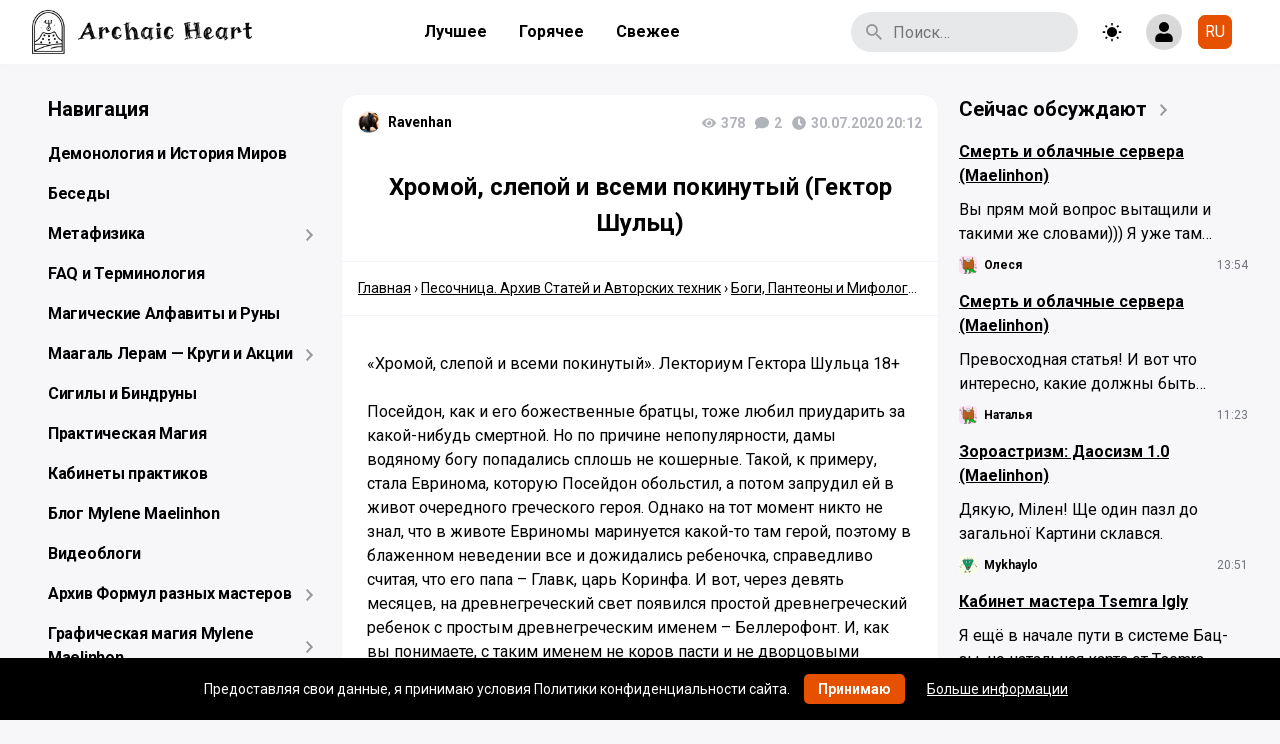

--- FILE ---
content_type: text/html; charset=UTF-8
request_url: https://maelinhon.org/hromoj-slepoj-i-vsemi-pokinutyj/
body_size: 40774
content:
<!doctype html>
<html dir="ltr" lang="ru-RU" prefix="og: https://ogp.me/ns#" class="no-js">
<head>
    <meta http-equiv="Content-Type" content="text/html; charset=utf-8">
    <meta name="yandex-verification" content="74f6136425d77bf6"/>

    <meta name="viewport" content="width=device-width, initial-scale=1, maximum-scale=5">

    <link rel="shortcut icon" href="https://maelinhon.org/wp-content/uploads/2025/07/cropped-logochernyj25-1.jpg">

	<title>Хромой, слепой и всеми покинутый (Гектор Шульц) | A r c h a i c H e a r t</title>
	<style>img:is([sizes="auto" i], [sizes^="auto," i]) { contain-intrinsic-size: 3000px 1500px }</style>
	
		<!-- All in One SEO 4.9.3 - aioseo.com -->
	<meta name="description" content="&quot;Хромой, слепой и всеми покинутый&quot;. Лекториум Гектора Шульца 18+ Посейдон, как и его божественные братцы, тоже любил приударить за какой-нибудь смертной. Но по причине непопулярности, дамы водяному богу попадались сплошь не кошерные. Такой, к примеру, стала Евринома, которую Посейдон обольстил, а потом запрудил ей в живот очередного греческого героя. Однако на тот момент никто не знал," />
	<meta name="robots" content="max-image-preview:large" />
	<meta name="author" content="Ravenhan"/>
	<meta name="yandex-verification" content="74f6136425d77bf6" />
	<meta name="keywords" content="гектор шульц,мифология,боги, пантеоны и мифология,греческая мифология" />
	<link rel="canonical" href="https://maelinhon.org/hromoj-slepoj-i-vsemi-pokinutyj/" />
	<meta name="generator" content="All in One SEO (AIOSEO) 4.9.3" />
		<meta property="og:locale" content="ru_RU" />
		<meta property="og:site_name" content="A r c h a i c  H e a r t" />
		<meta property="og:type" content="article" />
		<meta property="og:title" content="Хромой, слепой и всеми покинутый (Гектор Шульц) | A r c h a i c H e a r t" />
		<meta property="og:description" content="&quot;Хромой, слепой и всеми покинутый&quot;. Лекториум Гектора Шульца 18+ Посейдон, как и его божественные братцы, тоже любил приударить за какой-нибудь смертной. Но по причине непопулярности, дамы водяному богу попадались сплошь не кошерные. Такой, к примеру, стала Евринома, которую Посейдон обольстил, а потом запрудил ей в живот очередного греческого героя. Однако на тот момент никто не знал," />
		<meta property="og:url" content="https://maelinhon.org/hromoj-slepoj-i-vsemi-pokinutyj/" />
		<meta property="fb:admins" content="688403710" />
		<meta property="og:image" content="https://maelinhon.org/wp-content/uploads/2025/10/blju.jpg" />
		<meta property="og:image:secure_url" content="https://maelinhon.org/wp-content/uploads/2025/10/blju.jpg" />
		<meta property="og:image:width" content="1500" />
		<meta property="og:image:height" content="844" />
		<meta property="article:tag" content="гектор шульц" />
		<meta property="article:tag" content="мифология" />
		<meta property="article:tag" content="боги" />
		<meta property="article:tag" content="пантеоны и мифология" />
		<meta property="article:tag" content="греческая мифология" />
		<meta property="article:tag" content="боги, пантеоны и мифология" />
		<meta property="article:published_time" content="2020-07-30T18:12:19+00:00" />
		<meta property="article:modified_time" content="2024-04-12T08:55:55+00:00" />
		<meta property="article:publisher" content="https://www.facebook.com/sathelard/" />
		<meta name="twitter:card" content="summary" />
		<meta name="twitter:title" content="Хромой, слепой и всеми покинутый (Гектор Шульц) | A r c h a i c H e a r t" />
		<meta name="twitter:description" content="&quot;Хромой, слепой и всеми покинутый&quot;. Лекториум Гектора Шульца 18+ Посейдон, как и его божественные братцы, тоже любил приударить за какой-нибудь смертной. Но по причине непопулярности, дамы водяному богу попадались сплошь не кошерные. Такой, к примеру, стала Евринома, которую Посейдон обольстил, а потом запрудил ей в живот очередного греческого героя. Однако на тот момент никто не знал," />
		<meta name="twitter:image" content="https://maelinhon.org/wp-content/uploads/2025/10/blju.jpg" />
		<script type="application/ld+json" class="aioseo-schema">
			{"@context":"https:\/\/schema.org","@graph":[{"@type":"Article","@id":"https:\/\/maelinhon.org\/hromoj-slepoj-i-vsemi-pokinutyj\/#article","name":"\u0425\u0440\u043e\u043c\u043e\u0439, \u0441\u043b\u0435\u043f\u043e\u0439 \u0438 \u0432\u0441\u0435\u043c\u0438 \u043f\u043e\u043a\u0438\u043d\u0443\u0442\u044b\u0439 (\u0413\u0435\u043a\u0442\u043e\u0440 \u0428\u0443\u043b\u044c\u0446) | A r c h a i c H e a r t","headline":"\u0425\u0440\u043e\u043c\u043e\u0439, \u0441\u043b\u0435\u043f\u043e\u0439 \u0438 \u0432\u0441\u0435\u043c\u0438 \u043f\u043e\u043a\u0438\u043d\u0443\u0442\u044b\u0439 (\u0413\u0435\u043a\u0442\u043e\u0440 \u0428\u0443\u043b\u044c\u0446)","author":{"@id":"https:\/\/maelinhon.org\/author\/ravenhan\/#author"},"publisher":{"@id":"https:\/\/maelinhon.org\/#person"},"image":{"@type":"ImageObject","url":"https:\/\/maelinhon.org\/wp-content\/uploads\/2020\/07\/Bellerophon.jpg","@id":"https:\/\/maelinhon.org\/hromoj-slepoj-i-vsemi-pokinutyj\/#articleImage","width":1326,"height":892},"datePublished":"2020-07-30T20:12:19+02:00","dateModified":"2024-04-12T10:55:55+02:00","inLanguage":"ru-RU","commentCount":2,"mainEntityOfPage":{"@id":"https:\/\/maelinhon.org\/hromoj-slepoj-i-vsemi-pokinutyj\/#webpage"},"isPartOf":{"@id":"https:\/\/maelinhon.org\/hromoj-slepoj-i-vsemi-pokinutyj\/#webpage"},"articleSection":"\u0411\u043e\u0433\u0438, \u041f\u0430\u043d\u0442\u0435\u043e\u043d\u044b \u0438 \u041c\u0438\u0444\u043e\u043b\u043e\u0433\u0438\u044f, \u0413\u0440\u0435\u0447\u0435\u0441\u043a\u0430\u044f \u041c\u0438\u0444\u043e\u043b\u043e\u0433\u0438\u044f, \u0413\u0435\u043a\u0442\u043e\u0440 \u0428\u0443\u043b\u044c\u0446, \u041c\u0438\u0444\u043e\u043b\u043e\u0433\u0438\u044f, \u0420\u0443\u0441\u0441\u043a\u0438\u0439"},{"@type":"BreadcrumbList","@id":"https:\/\/maelinhon.org\/hromoj-slepoj-i-vsemi-pokinutyj\/#breadcrumblist","itemListElement":[{"@type":"ListItem","@id":"https:\/\/maelinhon.org#listItem","position":1,"name":"Home","item":"https:\/\/maelinhon.org","nextItem":{"@type":"ListItem","@id":"https:\/\/maelinhon.org\/category\/arhiv-statej\/#listItem","name":"\u041f\u0435\u0441\u043e\u0447\u043d\u0438\u0446\u0430. \u0410\u0440\u0445\u0438\u0432 \u0421\u0442\u0430\u0442\u0435\u0439 \u0438 \u0410\u0432\u0442\u043e\u0440\u0441\u043a\u0438\u0445 \u0442\u0435\u0445\u043d\u0438\u043a"}},{"@type":"ListItem","@id":"https:\/\/maelinhon.org\/category\/arhiv-statej\/#listItem","position":2,"name":"\u041f\u0435\u0441\u043e\u0447\u043d\u0438\u0446\u0430. \u0410\u0440\u0445\u0438\u0432 \u0421\u0442\u0430\u0442\u0435\u0439 \u0438 \u0410\u0432\u0442\u043e\u0440\u0441\u043a\u0438\u0445 \u0442\u0435\u0445\u043d\u0438\u043a","item":"https:\/\/maelinhon.org\/category\/arhiv-statej\/","nextItem":{"@type":"ListItem","@id":"https:\/\/maelinhon.org\/category\/arhiv-statej\/rabota-s-bogami-i-panteonami\/#listItem","name":"\u0411\u043e\u0433\u0438, \u041f\u0430\u043d\u0442\u0435\u043e\u043d\u044b \u0438 \u041c\u0438\u0444\u043e\u043b\u043e\u0433\u0438\u044f"},"previousItem":{"@type":"ListItem","@id":"https:\/\/maelinhon.org#listItem","name":"Home"}},{"@type":"ListItem","@id":"https:\/\/maelinhon.org\/category\/arhiv-statej\/rabota-s-bogami-i-panteonami\/#listItem","position":3,"name":"\u0411\u043e\u0433\u0438, \u041f\u0430\u043d\u0442\u0435\u043e\u043d\u044b \u0438 \u041c\u0438\u0444\u043e\u043b\u043e\u0433\u0438\u044f","item":"https:\/\/maelinhon.org\/category\/arhiv-statej\/rabota-s-bogami-i-panteonami\/","nextItem":{"@type":"ListItem","@id":"https:\/\/maelinhon.org\/category\/arhiv-statej\/rabota-s-bogami-i-panteonami\/grecheskaya-mifologiya\/#listItem","name":"\u0413\u0440\u0435\u0447\u0435\u0441\u043a\u0430\u044f \u041c\u0438\u0444\u043e\u043b\u043e\u0433\u0438\u044f"},"previousItem":{"@type":"ListItem","@id":"https:\/\/maelinhon.org\/category\/arhiv-statej\/#listItem","name":"\u041f\u0435\u0441\u043e\u0447\u043d\u0438\u0446\u0430. \u0410\u0440\u0445\u0438\u0432 \u0421\u0442\u0430\u0442\u0435\u0439 \u0438 \u0410\u0432\u0442\u043e\u0440\u0441\u043a\u0438\u0445 \u0442\u0435\u0445\u043d\u0438\u043a"}},{"@type":"ListItem","@id":"https:\/\/maelinhon.org\/category\/arhiv-statej\/rabota-s-bogami-i-panteonami\/grecheskaya-mifologiya\/#listItem","position":4,"name":"\u0413\u0440\u0435\u0447\u0435\u0441\u043a\u0430\u044f \u041c\u0438\u0444\u043e\u043b\u043e\u0433\u0438\u044f","item":"https:\/\/maelinhon.org\/category\/arhiv-statej\/rabota-s-bogami-i-panteonami\/grecheskaya-mifologiya\/","nextItem":{"@type":"ListItem","@id":"https:\/\/maelinhon.org\/hromoj-slepoj-i-vsemi-pokinutyj\/#listItem","name":"\u0425\u0440\u043e\u043c\u043e\u0439, \u0441\u043b\u0435\u043f\u043e\u0439 \u0438 \u0432\u0441\u0435\u043c\u0438 \u043f\u043e\u043a\u0438\u043d\u0443\u0442\u044b\u0439 (\u0413\u0435\u043a\u0442\u043e\u0440 \u0428\u0443\u043b\u044c\u0446)"},"previousItem":{"@type":"ListItem","@id":"https:\/\/maelinhon.org\/category\/arhiv-statej\/rabota-s-bogami-i-panteonami\/#listItem","name":"\u0411\u043e\u0433\u0438, \u041f\u0430\u043d\u0442\u0435\u043e\u043d\u044b \u0438 \u041c\u0438\u0444\u043e\u043b\u043e\u0433\u0438\u044f"}},{"@type":"ListItem","@id":"https:\/\/maelinhon.org\/hromoj-slepoj-i-vsemi-pokinutyj\/#listItem","position":5,"name":"\u0425\u0440\u043e\u043c\u043e\u0439, \u0441\u043b\u0435\u043f\u043e\u0439 \u0438 \u0432\u0441\u0435\u043c\u0438 \u043f\u043e\u043a\u0438\u043d\u0443\u0442\u044b\u0439 (\u0413\u0435\u043a\u0442\u043e\u0440 \u0428\u0443\u043b\u044c\u0446)","previousItem":{"@type":"ListItem","@id":"https:\/\/maelinhon.org\/category\/arhiv-statej\/rabota-s-bogami-i-panteonami\/grecheskaya-mifologiya\/#listItem","name":"\u0413\u0440\u0435\u0447\u0435\u0441\u043a\u0430\u044f \u041c\u0438\u0444\u043e\u043b\u043e\u0433\u0438\u044f"}}]},{"@type":"Person","@id":"https:\/\/maelinhon.org\/#person","name":"Mylene Maelinhon","image":{"@type":"ImageObject","@id":"https:\/\/maelinhon.org\/hromoj-slepoj-i-vsemi-pokinutyj\/#personImage","url":"https:\/\/sun6-22.userapi.com\/s\/v1\/ig2\/WYZ5Wj2i0NK-dT2iZrSQ6mLTN352p97HyAqE70-6iHpxqYz5tWRi54at8T1oz5Vm4xYmhbp2SO-guBJbjAplPvIl.jpg?quality=95&crop=0,504,1920,1920&as=32x32,48x48,72x72,108x108,160x160,240x240,360x360,480x480,540x540,640x640,720x720,1080x1080,1280x1280,1440x1440&ava=1&cs=50x50","width":96,"height":96,"caption":"Mylene Maelinhon"},"sameAs":["https:\/\/www.pinterest.com\/maelinhon\/","https:\/\/www.youtube.com\/@MyleneMaelinhon","https:\/\/bsky.app\/profile\/maelinhon.bsky.social","https:\/\/t.me\/MyleneMaelinhon"]},{"@type":"Person","@id":"https:\/\/maelinhon.org\/author\/ravenhan\/#author","url":"https:\/\/maelinhon.org\/author\/ravenhan\/","name":"Ravenhan","image":{"@type":"ImageObject","@id":"https:\/\/maelinhon.org\/hromoj-slepoj-i-vsemi-pokinutyj\/#authorImage","url":"https:\/\/secure.gravatar.com\/avatar\/e385cb70916b285430437ee338aca2a71e0a80e72aa684c705b3ceaac78bc43b?s=96&d=monsterid&r=g","width":96,"height":96,"caption":"Ravenhan"}},{"@type":"WebPage","@id":"https:\/\/maelinhon.org\/hromoj-slepoj-i-vsemi-pokinutyj\/#webpage","url":"https:\/\/maelinhon.org\/hromoj-slepoj-i-vsemi-pokinutyj\/","name":"\u0425\u0440\u043e\u043c\u043e\u0439, \u0441\u043b\u0435\u043f\u043e\u0439 \u0438 \u0432\u0441\u0435\u043c\u0438 \u043f\u043e\u043a\u0438\u043d\u0443\u0442\u044b\u0439 (\u0413\u0435\u043a\u0442\u043e\u0440 \u0428\u0443\u043b\u044c\u0446) | A r c h a i c H e a r t","description":"\"\u0425\u0440\u043e\u043c\u043e\u0439, \u0441\u043b\u0435\u043f\u043e\u0439 \u0438 \u0432\u0441\u0435\u043c\u0438 \u043f\u043e\u043a\u0438\u043d\u0443\u0442\u044b\u0439\". \u041b\u0435\u043a\u0442\u043e\u0440\u0438\u0443\u043c \u0413\u0435\u043a\u0442\u043e\u0440\u0430 \u0428\u0443\u043b\u044c\u0446\u0430 18+ \u041f\u043e\u0441\u0435\u0439\u0434\u043e\u043d, \u043a\u0430\u043a \u0438 \u0435\u0433\u043e \u0431\u043e\u0436\u0435\u0441\u0442\u0432\u0435\u043d\u043d\u044b\u0435 \u0431\u0440\u0430\u0442\u0446\u044b, \u0442\u043e\u0436\u0435 \u043b\u044e\u0431\u0438\u043b \u043f\u0440\u0438\u0443\u0434\u0430\u0440\u0438\u0442\u044c \u0437\u0430 \u043a\u0430\u043a\u043e\u0439-\u043d\u0438\u0431\u0443\u0434\u044c \u0441\u043c\u0435\u0440\u0442\u043d\u043e\u0439. \u041d\u043e \u043f\u043e \u043f\u0440\u0438\u0447\u0438\u043d\u0435 \u043d\u0435\u043f\u043e\u043f\u0443\u043b\u044f\u0440\u043d\u043e\u0441\u0442\u0438, \u0434\u0430\u043c\u044b \u0432\u043e\u0434\u044f\u043d\u043e\u043c\u0443 \u0431\u043e\u0433\u0443 \u043f\u043e\u043f\u0430\u0434\u0430\u043b\u0438\u0441\u044c \u0441\u043f\u043b\u043e\u0448\u044c \u043d\u0435 \u043a\u043e\u0448\u0435\u0440\u043d\u044b\u0435. \u0422\u0430\u043a\u043e\u0439, \u043a \u043f\u0440\u0438\u043c\u0435\u0440\u0443, \u0441\u0442\u0430\u043b\u0430 \u0415\u0432\u0440\u0438\u043d\u043e\u043c\u0430, \u043a\u043e\u0442\u043e\u0440\u0443\u044e \u041f\u043e\u0441\u0435\u0439\u0434\u043e\u043d \u043e\u0431\u043e\u043b\u044c\u0441\u0442\u0438\u043b, \u0430 \u043f\u043e\u0442\u043e\u043c \u0437\u0430\u043f\u0440\u0443\u0434\u0438\u043b \u0435\u0439 \u0432 \u0436\u0438\u0432\u043e\u0442 \u043e\u0447\u0435\u0440\u0435\u0434\u043d\u043e\u0433\u043e \u0433\u0440\u0435\u0447\u0435\u0441\u043a\u043e\u0433\u043e \u0433\u0435\u0440\u043e\u044f. \u041e\u0434\u043d\u0430\u043a\u043e \u043d\u0430 \u0442\u043e\u0442 \u043c\u043e\u043c\u0435\u043d\u0442 \u043d\u0438\u043a\u0442\u043e \u043d\u0435 \u0437\u043d\u0430\u043b,","inLanguage":"ru-RU","isPartOf":{"@id":"https:\/\/maelinhon.org\/#website"},"breadcrumb":{"@id":"https:\/\/maelinhon.org\/hromoj-slepoj-i-vsemi-pokinutyj\/#breadcrumblist"},"author":{"@id":"https:\/\/maelinhon.org\/author\/ravenhan\/#author"},"creator":{"@id":"https:\/\/maelinhon.org\/author\/ravenhan\/#author"},"datePublished":"2020-07-30T20:12:19+02:00","dateModified":"2024-04-12T10:55:55+02:00"},{"@type":"WebSite","@id":"https:\/\/maelinhon.org\/#website","url":"https:\/\/maelinhon.org\/","name":"A r c h a i c\u00a0 H e a r t","description":"\u0412\u0441\u044f \u043c\u0430\u0433\u0438\u044f \u0442\u0435\u043f\u0435\u0440\u044c \u0437\u0434\u0435\u0441\u044c. \u0421\u0430\u043c\u044b\u0439 \u043f\u043e\u043b\u043d\u044b\u0439 \u0430\u0440\u0445\u0438\u0432 \u0440\u0443\u043d\u0438\u043a\u0438, \u043c\u0430\u0433\u0438\u0438 \u0438 \u044d\u0437\u043e\u0442\u0435\u0440\u0438\u043a\u0438.","inLanguage":"ru-RU","publisher":{"@id":"https:\/\/maelinhon.org\/#person"}}]}
		</script>
		<!-- All in One SEO -->


            <script data-no-defer="1" data-ezscrex="false" data-cfasync="false" data-pagespeed-no-defer data-cookieconsent="ignore">
                var ctPublicFunctions = {"_ajax_nonce":"32e8c09e03","_rest_nonce":"59e686ff3b","_ajax_url":"\/wp-admin\/admin-ajax.php","_rest_url":"https:\/\/maelinhon.org\/wp-json\/","data__cookies_type":"alternative","data__ajax_type":"rest","data__bot_detector_enabled":"0","data__frontend_data_log_enabled":1,"cookiePrefix":"","wprocket_detected":false,"host_url":"maelinhon.org","text__ee_click_to_select":"\u041d\u0430\u0436\u043c\u0438\u0442\u0435 \u0434\u043b\u044f \u0432\u044b\u0431\u043e\u0440\u0430 \u0432\u0441\u0435\u0445 \u0434\u0430\u043d\u043d\u044b\u0445","text__ee_original_email":"\u041f\u043e\u043b\u043d\u044b\u0435 \u0434\u0430\u043d\u043d\u044b\u0435 \u0442\u0430\u043a\u0438\u0435","text__ee_got_it":"\u041f\u043e\u043b\u0443\u0447\u0438\u043b\u043e\u0441\u044c","text__ee_blocked":"\u0417\u0430\u0431\u043b\u043e\u043a\u0438\u0440\u043e\u0432\u0430\u043d\u043e","text__ee_cannot_connect":"\u041f\u043e\u0434\u043a\u043b\u044e\u0447\u0438\u0442\u044c\u0441\u044f \u043d\u0435 \u043f\u043e\u043b\u0443\u0447\u0438\u043b\u043e\u0441\u044c","text__ee_cannot_decode":"\u0420\u0430\u0441\u043a\u043e\u0434\u0438\u0440\u043e\u0432\u0430\u0442\u044c \u043f\u043e\u0447\u0442\u0443 \u043d\u0435 \u043f\u043e\u043b\u0443\u0447\u0438\u043b\u043e\u0441\u044c. \u041f\u0440\u0438\u0447\u0438\u043d\u0430 \u043d\u0435\u0438\u0437\u0432\u0435\u0441\u0442\u043d\u0430","text__ee_email_decoder":"\u0420\u0430\u0441\u043a\u043e\u0434\u0438\u0440\u043e\u0432\u0449\u0438\u043a \u043f\u043e\u0447\u0442 \u043e\u0442 CleanTalk","text__ee_wait_for_decoding":"\u041c\u0430\u0433\u0438\u044f \u0432 \u0434\u0435\u0439\u0441\u0442\u0432\u0438\u0438!","text__ee_decoding_process":"\u041f\u043e\u0436\u0430\u043b\u0443\u0439\u0441\u0442\u0430, \u043f\u043e\u0434\u043e\u0436\u0434\u0438\u0442\u0435 \u043d\u0435\u0441\u043a\u043e\u043b\u044c\u043a\u043e \u0441\u0435\u043a\u0443\u043d\u0434 \u0434\u043b\u044f \u0434\u0435\u043a\u043e\u0434\u0438\u0440\u043e\u0432\u0430\u043d\u0438\u044f \u0434\u0430\u043d\u043d\u044b\u0445."}
            </script>
        
            <script data-no-defer="1" data-ezscrex="false" data-cfasync="false" data-pagespeed-no-defer data-cookieconsent="ignore">
                var ctPublic = {"_ajax_nonce":"32e8c09e03","settings__forms__check_internal":"0","settings__forms__check_external":"0","settings__forms__force_protection":"0","settings__forms__search_test":"0","settings__forms__wc_add_to_cart":"0","settings__data__bot_detector_enabled":"0","settings__sfw__anti_crawler":0,"blog_home":"https:\/\/maelinhon.org\/","pixel__setting":"0","pixel__enabled":false,"pixel__url":null,"data__email_check_before_post":"1","data__email_check_exist_post":"0","data__cookies_type":"alternative","data__key_is_ok":true,"data__visible_fields_required":true,"wl_brandname":"Anti-Spam by CleanTalk","wl_brandname_short":"CleanTalk","ct_checkjs_key":1406031473,"emailEncoderPassKey":"ef68414184d614f1cab3b42d1471b418","bot_detector_forms_excluded":"W10=","advancedCacheExists":true,"varnishCacheExists":false,"wc_ajax_add_to_cart":false}
            </script>
        <link rel='dns-prefetch' href='//cdnjs.cloudflare.com' />
<link rel='dns-prefetch' href='//fonts.googleapis.com' />
<link rel="alternate" type="application/rss+xml" title="A r c h a i c  H e a r t &raquo; Лента" href="https://maelinhon.org/feed/" />
<link rel="alternate" type="application/rss+xml" title="A r c h a i c  H e a r t &raquo; Лента комментариев" href="https://maelinhon.org/comments/feed/" />
<link rel="alternate" type="application/rss+xml" title="A r c h a i c  H e a r t &raquo; Лента комментариев к &laquo;Хромой, слепой и всеми покинутый (Гектор Шульц)&raquo;" href="https://maelinhon.org/hromoj-slepoj-i-vsemi-pokinutyj/feed/" />
<script type="text/javascript">
/* <![CDATA[ */
window._wpemojiSettings = {"baseUrl":"https:\/\/s.w.org\/images\/core\/emoji\/16.0.1\/72x72\/","ext":".png","svgUrl":"https:\/\/s.w.org\/images\/core\/emoji\/16.0.1\/svg\/","svgExt":".svg","source":{"concatemoji":"https:\/\/maelinhon.org\/wp-includes\/js\/wp-emoji-release.min.js?ver=6.8.3"}};
/*! This file is auto-generated */
!function(s,n){var o,i,e;function c(e){try{var t={supportTests:e,timestamp:(new Date).valueOf()};sessionStorage.setItem(o,JSON.stringify(t))}catch(e){}}function p(e,t,n){e.clearRect(0,0,e.canvas.width,e.canvas.height),e.fillText(t,0,0);var t=new Uint32Array(e.getImageData(0,0,e.canvas.width,e.canvas.height).data),a=(e.clearRect(0,0,e.canvas.width,e.canvas.height),e.fillText(n,0,0),new Uint32Array(e.getImageData(0,0,e.canvas.width,e.canvas.height).data));return t.every(function(e,t){return e===a[t]})}function u(e,t){e.clearRect(0,0,e.canvas.width,e.canvas.height),e.fillText(t,0,0);for(var n=e.getImageData(16,16,1,1),a=0;a<n.data.length;a++)if(0!==n.data[a])return!1;return!0}function f(e,t,n,a){switch(t){case"flag":return n(e,"\ud83c\udff3\ufe0f\u200d\u26a7\ufe0f","\ud83c\udff3\ufe0f\u200b\u26a7\ufe0f")?!1:!n(e,"\ud83c\udde8\ud83c\uddf6","\ud83c\udde8\u200b\ud83c\uddf6")&&!n(e,"\ud83c\udff4\udb40\udc67\udb40\udc62\udb40\udc65\udb40\udc6e\udb40\udc67\udb40\udc7f","\ud83c\udff4\u200b\udb40\udc67\u200b\udb40\udc62\u200b\udb40\udc65\u200b\udb40\udc6e\u200b\udb40\udc67\u200b\udb40\udc7f");case"emoji":return!a(e,"\ud83e\udedf")}return!1}function g(e,t,n,a){var r="undefined"!=typeof WorkerGlobalScope&&self instanceof WorkerGlobalScope?new OffscreenCanvas(300,150):s.createElement("canvas"),o=r.getContext("2d",{willReadFrequently:!0}),i=(o.textBaseline="top",o.font="600 32px Arial",{});return e.forEach(function(e){i[e]=t(o,e,n,a)}),i}function t(e){var t=s.createElement("script");t.src=e,t.defer=!0,s.head.appendChild(t)}"undefined"!=typeof Promise&&(o="wpEmojiSettingsSupports",i=["flag","emoji"],n.supports={everything:!0,everythingExceptFlag:!0},e=new Promise(function(e){s.addEventListener("DOMContentLoaded",e,{once:!0})}),new Promise(function(t){var n=function(){try{var e=JSON.parse(sessionStorage.getItem(o));if("object"==typeof e&&"number"==typeof e.timestamp&&(new Date).valueOf()<e.timestamp+604800&&"object"==typeof e.supportTests)return e.supportTests}catch(e){}return null}();if(!n){if("undefined"!=typeof Worker&&"undefined"!=typeof OffscreenCanvas&&"undefined"!=typeof URL&&URL.createObjectURL&&"undefined"!=typeof Blob)try{var e="postMessage("+g.toString()+"("+[JSON.stringify(i),f.toString(),p.toString(),u.toString()].join(",")+"));",a=new Blob([e],{type:"text/javascript"}),r=new Worker(URL.createObjectURL(a),{name:"wpTestEmojiSupports"});return void(r.onmessage=function(e){c(n=e.data),r.terminate(),t(n)})}catch(e){}c(n=g(i,f,p,u))}t(n)}).then(function(e){for(var t in e)n.supports[t]=e[t],n.supports.everything=n.supports.everything&&n.supports[t],"flag"!==t&&(n.supports.everythingExceptFlag=n.supports.everythingExceptFlag&&n.supports[t]);n.supports.everythingExceptFlag=n.supports.everythingExceptFlag&&!n.supports.flag,n.DOMReady=!1,n.readyCallback=function(){n.DOMReady=!0}}).then(function(){return e}).then(function(){var e;n.supports.everything||(n.readyCallback(),(e=n.source||{}).concatemoji?t(e.concatemoji):e.wpemoji&&e.twemoji&&(t(e.twemoji),t(e.wpemoji)))}))}((window,document),window._wpemojiSettings);
/* ]]> */
</script>
<style id='wp-emoji-styles-inline-css' type='text/css'>

	img.wp-smiley, img.emoji {
		display: inline !important;
		border: none !important;
		box-shadow: none !important;
		height: 1em !important;
		width: 1em !important;
		margin: 0 0.07em !important;
		vertical-align: -0.1em !important;
		background: none !important;
		padding: 0 !important;
	}
</style>
<link rel='stylesheet' id='wp-block-library-css' href='https://maelinhon.org/wp-includes/css/dist/block-library/style.min.css?ver=6.8.3' type='text/css' media='all' />
<style id='classic-theme-styles-inline-css' type='text/css'>
/*! This file is auto-generated */
.wp-block-button__link{color:#fff;background-color:#32373c;border-radius:9999px;box-shadow:none;text-decoration:none;padding:calc(.667em + 2px) calc(1.333em + 2px);font-size:1.125em}.wp-block-file__button{background:#32373c;color:#fff;text-decoration:none}
</style>
<link rel='stylesheet' id='aioseo/css/src/vue/standalone/blocks/table-of-contents/global.scss-css' href='https://maelinhon.org/wp-content/plugins/all-in-one-seo-pack/dist/Lite/assets/css/table-of-contents/global.e90f6d47.css?ver=4.9.3' type='text/css' media='all' />
<style id='global-styles-inline-css' type='text/css'>
:root{--wp--preset--aspect-ratio--square: 1;--wp--preset--aspect-ratio--4-3: 4/3;--wp--preset--aspect-ratio--3-4: 3/4;--wp--preset--aspect-ratio--3-2: 3/2;--wp--preset--aspect-ratio--2-3: 2/3;--wp--preset--aspect-ratio--16-9: 16/9;--wp--preset--aspect-ratio--9-16: 9/16;--wp--preset--color--black: #000000;--wp--preset--color--cyan-bluish-gray: #abb8c3;--wp--preset--color--white: #ffffff;--wp--preset--color--pale-pink: #f78da7;--wp--preset--color--vivid-red: #cf2e2e;--wp--preset--color--luminous-vivid-orange: #ff6900;--wp--preset--color--luminous-vivid-amber: #fcb900;--wp--preset--color--light-green-cyan: #7bdcb5;--wp--preset--color--vivid-green-cyan: #00d084;--wp--preset--color--pale-cyan-blue: #8ed1fc;--wp--preset--color--vivid-cyan-blue: #0693e3;--wp--preset--color--vivid-purple: #9b51e0;--wp--preset--gradient--vivid-cyan-blue-to-vivid-purple: linear-gradient(135deg,rgba(6,147,227,1) 0%,rgb(155,81,224) 100%);--wp--preset--gradient--light-green-cyan-to-vivid-green-cyan: linear-gradient(135deg,rgb(122,220,180) 0%,rgb(0,208,130) 100%);--wp--preset--gradient--luminous-vivid-amber-to-luminous-vivid-orange: linear-gradient(135deg,rgba(252,185,0,1) 0%,rgba(255,105,0,1) 100%);--wp--preset--gradient--luminous-vivid-orange-to-vivid-red: linear-gradient(135deg,rgba(255,105,0,1) 0%,rgb(207,46,46) 100%);--wp--preset--gradient--very-light-gray-to-cyan-bluish-gray: linear-gradient(135deg,rgb(238,238,238) 0%,rgb(169,184,195) 100%);--wp--preset--gradient--cool-to-warm-spectrum: linear-gradient(135deg,rgb(74,234,220) 0%,rgb(151,120,209) 20%,rgb(207,42,186) 40%,rgb(238,44,130) 60%,rgb(251,105,98) 80%,rgb(254,248,76) 100%);--wp--preset--gradient--blush-light-purple: linear-gradient(135deg,rgb(255,206,236) 0%,rgb(152,150,240) 100%);--wp--preset--gradient--blush-bordeaux: linear-gradient(135deg,rgb(254,205,165) 0%,rgb(254,45,45) 50%,rgb(107,0,62) 100%);--wp--preset--gradient--luminous-dusk: linear-gradient(135deg,rgb(255,203,112) 0%,rgb(199,81,192) 50%,rgb(65,88,208) 100%);--wp--preset--gradient--pale-ocean: linear-gradient(135deg,rgb(255,245,203) 0%,rgb(182,227,212) 50%,rgb(51,167,181) 100%);--wp--preset--gradient--electric-grass: linear-gradient(135deg,rgb(202,248,128) 0%,rgb(113,206,126) 100%);--wp--preset--gradient--midnight: linear-gradient(135deg,rgb(2,3,129) 0%,rgb(40,116,252) 100%);--wp--preset--font-size--small: 13px;--wp--preset--font-size--medium: 20px;--wp--preset--font-size--large: 36px;--wp--preset--font-size--x-large: 42px;--wp--preset--spacing--20: 0.44rem;--wp--preset--spacing--30: 0.67rem;--wp--preset--spacing--40: 1rem;--wp--preset--spacing--50: 1.5rem;--wp--preset--spacing--60: 2.25rem;--wp--preset--spacing--70: 3.38rem;--wp--preset--spacing--80: 5.06rem;--wp--preset--shadow--natural: 6px 6px 9px rgba(0, 0, 0, 0.2);--wp--preset--shadow--deep: 12px 12px 50px rgba(0, 0, 0, 0.4);--wp--preset--shadow--sharp: 6px 6px 0px rgba(0, 0, 0, 0.2);--wp--preset--shadow--outlined: 6px 6px 0px -3px rgba(255, 255, 255, 1), 6px 6px rgba(0, 0, 0, 1);--wp--preset--shadow--crisp: 6px 6px 0px rgba(0, 0, 0, 1);}:where(.is-layout-flex){gap: 0.5em;}:where(.is-layout-grid){gap: 0.5em;}body .is-layout-flex{display: flex;}.is-layout-flex{flex-wrap: wrap;align-items: center;}.is-layout-flex > :is(*, div){margin: 0;}body .is-layout-grid{display: grid;}.is-layout-grid > :is(*, div){margin: 0;}:where(.wp-block-columns.is-layout-flex){gap: 2em;}:where(.wp-block-columns.is-layout-grid){gap: 2em;}:where(.wp-block-post-template.is-layout-flex){gap: 1.25em;}:where(.wp-block-post-template.is-layout-grid){gap: 1.25em;}.has-black-color{color: var(--wp--preset--color--black) !important;}.has-cyan-bluish-gray-color{color: var(--wp--preset--color--cyan-bluish-gray) !important;}.has-white-color{color: var(--wp--preset--color--white) !important;}.has-pale-pink-color{color: var(--wp--preset--color--pale-pink) !important;}.has-vivid-red-color{color: var(--wp--preset--color--vivid-red) !important;}.has-luminous-vivid-orange-color{color: var(--wp--preset--color--luminous-vivid-orange) !important;}.has-luminous-vivid-amber-color{color: var(--wp--preset--color--luminous-vivid-amber) !important;}.has-light-green-cyan-color{color: var(--wp--preset--color--light-green-cyan) !important;}.has-vivid-green-cyan-color{color: var(--wp--preset--color--vivid-green-cyan) !important;}.has-pale-cyan-blue-color{color: var(--wp--preset--color--pale-cyan-blue) !important;}.has-vivid-cyan-blue-color{color: var(--wp--preset--color--vivid-cyan-blue) !important;}.has-vivid-purple-color{color: var(--wp--preset--color--vivid-purple) !important;}.has-black-background-color{background-color: var(--wp--preset--color--black) !important;}.has-cyan-bluish-gray-background-color{background-color: var(--wp--preset--color--cyan-bluish-gray) !important;}.has-white-background-color{background-color: var(--wp--preset--color--white) !important;}.has-pale-pink-background-color{background-color: var(--wp--preset--color--pale-pink) !important;}.has-vivid-red-background-color{background-color: var(--wp--preset--color--vivid-red) !important;}.has-luminous-vivid-orange-background-color{background-color: var(--wp--preset--color--luminous-vivid-orange) !important;}.has-luminous-vivid-amber-background-color{background-color: var(--wp--preset--color--luminous-vivid-amber) !important;}.has-light-green-cyan-background-color{background-color: var(--wp--preset--color--light-green-cyan) !important;}.has-vivid-green-cyan-background-color{background-color: var(--wp--preset--color--vivid-green-cyan) !important;}.has-pale-cyan-blue-background-color{background-color: var(--wp--preset--color--pale-cyan-blue) !important;}.has-vivid-cyan-blue-background-color{background-color: var(--wp--preset--color--vivid-cyan-blue) !important;}.has-vivid-purple-background-color{background-color: var(--wp--preset--color--vivid-purple) !important;}.has-black-border-color{border-color: var(--wp--preset--color--black) !important;}.has-cyan-bluish-gray-border-color{border-color: var(--wp--preset--color--cyan-bluish-gray) !important;}.has-white-border-color{border-color: var(--wp--preset--color--white) !important;}.has-pale-pink-border-color{border-color: var(--wp--preset--color--pale-pink) !important;}.has-vivid-red-border-color{border-color: var(--wp--preset--color--vivid-red) !important;}.has-luminous-vivid-orange-border-color{border-color: var(--wp--preset--color--luminous-vivid-orange) !important;}.has-luminous-vivid-amber-border-color{border-color: var(--wp--preset--color--luminous-vivid-amber) !important;}.has-light-green-cyan-border-color{border-color: var(--wp--preset--color--light-green-cyan) !important;}.has-vivid-green-cyan-border-color{border-color: var(--wp--preset--color--vivid-green-cyan) !important;}.has-pale-cyan-blue-border-color{border-color: var(--wp--preset--color--pale-cyan-blue) !important;}.has-vivid-cyan-blue-border-color{border-color: var(--wp--preset--color--vivid-cyan-blue) !important;}.has-vivid-purple-border-color{border-color: var(--wp--preset--color--vivid-purple) !important;}.has-vivid-cyan-blue-to-vivid-purple-gradient-background{background: var(--wp--preset--gradient--vivid-cyan-blue-to-vivid-purple) !important;}.has-light-green-cyan-to-vivid-green-cyan-gradient-background{background: var(--wp--preset--gradient--light-green-cyan-to-vivid-green-cyan) !important;}.has-luminous-vivid-amber-to-luminous-vivid-orange-gradient-background{background: var(--wp--preset--gradient--luminous-vivid-amber-to-luminous-vivid-orange) !important;}.has-luminous-vivid-orange-to-vivid-red-gradient-background{background: var(--wp--preset--gradient--luminous-vivid-orange-to-vivid-red) !important;}.has-very-light-gray-to-cyan-bluish-gray-gradient-background{background: var(--wp--preset--gradient--very-light-gray-to-cyan-bluish-gray) !important;}.has-cool-to-warm-spectrum-gradient-background{background: var(--wp--preset--gradient--cool-to-warm-spectrum) !important;}.has-blush-light-purple-gradient-background{background: var(--wp--preset--gradient--blush-light-purple) !important;}.has-blush-bordeaux-gradient-background{background: var(--wp--preset--gradient--blush-bordeaux) !important;}.has-luminous-dusk-gradient-background{background: var(--wp--preset--gradient--luminous-dusk) !important;}.has-pale-ocean-gradient-background{background: var(--wp--preset--gradient--pale-ocean) !important;}.has-electric-grass-gradient-background{background: var(--wp--preset--gradient--electric-grass) !important;}.has-midnight-gradient-background{background: var(--wp--preset--gradient--midnight) !important;}.has-small-font-size{font-size: var(--wp--preset--font-size--small) !important;}.has-medium-font-size{font-size: var(--wp--preset--font-size--medium) !important;}.has-large-font-size{font-size: var(--wp--preset--font-size--large) !important;}.has-x-large-font-size{font-size: var(--wp--preset--font-size--x-large) !important;}
:where(.wp-block-post-template.is-layout-flex){gap: 1.25em;}:where(.wp-block-post-template.is-layout-grid){gap: 1.25em;}
:where(.wp-block-columns.is-layout-flex){gap: 2em;}:where(.wp-block-columns.is-layout-grid){gap: 2em;}
:root :where(.wp-block-pullquote){font-size: 1.5em;line-height: 1.6;}
</style>
<link rel='stylesheet' id='ark-hidecommentlinks-css' href='https://maelinhon.org/wp-content/plugins/ark-hidecommentlinks/css/ark-hidecommentlinks.css?ver=20131003' type='text/css' media='all' />
<link rel='stylesheet' id='cleantalk-public-css-css' href='https://maelinhon.org/wp-content/plugins/cleantalk-spam-protect/css/cleantalk-public.min.css?ver=6.70.1_1766169011' type='text/css' media='all' />
<link rel='stylesheet' id='cleantalk-email-decoder-css-css' href='https://maelinhon.org/wp-content/plugins/cleantalk-spam-protect/css/cleantalk-email-decoder.min.css?ver=6.70.1_1766169011' type='text/css' media='all' />
<link rel='stylesheet' id='styles-font-css' href='https://fonts.googleapis.com/css2?family=Roboto%3Awght%40400%3B700&#038;display=swap&#038;ver=6.8.3' type='text/css' media='all' />
<link rel='stylesheet' id='styles-app-css' href='https://maelinhon.org/wp-content/themes/salient2_malehon_ver01_11_2018/css/app.css?ver=1.0.11' type='text/css' media='all' />
<link rel='stylesheet' id='styles-extended-css' href='https://maelinhon.org/wp-content/themes/salient2_malehon_ver01_11_2018/css/extended.css?ver=1.0.11' type='text/css' media='all' />
<link rel='stylesheet' id='login-with-ajax-css' href='https://maelinhon.org/wp-content/plugins/login-with-ajax/templates/widget.css?ver=4.5.1' type='text/css' media='all' />
<script type="text/javascript" src="https://maelinhon.org/wp-includes/js/jquery/jquery.min.js?ver=3.7.1" id="jquery-core-js"></script>
<script type="text/javascript" src="https://maelinhon.org/wp-includes/js/jquery/jquery-migrate.min.js?ver=3.4.1" id="jquery-migrate-js"></script>
<script type="text/javascript" src="https://maelinhon.org/wp-content/plugins/miniorange-login-openid/includes/js/mo_openid_jquery.cookie.min.js?ver=6.8.3" id="js-cookie-script-js"></script>
<script type="text/javascript" src="https://maelinhon.org/wp-content/plugins/cleantalk-spam-protect/js/apbct-public-bundle_gathering.min.js?ver=6.70.1_1766169012" id="apbct-public-bundle_gathering.min-js-js"></script>
<script type="text/javascript" defer="defer" src="https://cdnjs.cloudflare.com/polyfill/v3/polyfill.min.js?features=String.prototype.replaceAll%2CArray.prototype.findIndex%2CIntersectionObserver&amp;ver=3.0.0" id="scripts-polyfill-js" defer="defer" data-wp-strategy="defer"></script>
<script type="text/javascript" defer="defer" src="https://maelinhon.org/wp-content/themes/salient2_malehon_ver01_11_2018/js/LazyLoad.min.js?ver=1.0.11" id="scripts-lazyload-js"></script>
<script type="text/javascript" src="https://maelinhon.org/wp-content/themes/salient2_malehon_ver01_11_2018/js/cookie.js?ver=1.0.11" id="scripts-cookie-js"></script>
<script type="text/javascript" src="https://maelinhon.org/wp-content/themes/salient2_malehon_ver01_11_2018/js/theme-switcher.js?ver=1.0.11" id="scripts-theme-switcher-js"></script>
<script type="text/javascript" id="login-with-ajax-js-extra">
/* <![CDATA[ */
var LWA = {"ajaxurl":"https:\/\/maelinhon.org\/wp-admin\/admin-ajax.php","off":""};
/* ]]> */
</script>
<script type="text/javascript" src="https://maelinhon.org/wp-content/plugins/login-with-ajax/templates/login-with-ajax.legacy.min.js?ver=4.5.1" id="login-with-ajax-js"></script>
<script type="text/javascript" src="https://maelinhon.org/wp-content/plugins/login-with-ajax/ajaxify/ajaxify.min.js?ver=4.5.1" id="login-with-ajax-ajaxify-js"></script>
<link rel="https://api.w.org/" href="https://maelinhon.org/wp-json/" /><link rel="alternate" title="JSON" type="application/json" href="https://maelinhon.org/wp-json/wp/v2/posts/27334" /><link rel="EditURI" type="application/rsd+xml" title="RSD" href="https://maelinhon.org/xmlrpc.php?rsd" />
<meta name="generator" content="WordPress 6.8.3" />
<link rel='shortlink' href='https://maelinhon.org/?p=27334' />
<link rel="alternate" title="oEmbed (JSON)" type="application/json+oembed" href="https://maelinhon.org/wp-json/oembed/1.0/embed?url=https%3A%2F%2Fmaelinhon.org%2Fhromoj-slepoj-i-vsemi-pokinutyj%2F" />
<link rel="alternate" title="oEmbed (XML)" type="text/xml+oembed" href="https://maelinhon.org/wp-json/oembed/1.0/embed?url=https%3A%2F%2Fmaelinhon.org%2Fhromoj-slepoj-i-vsemi-pokinutyj%2F&#038;format=xml" />
<link type="text/css" rel="stylesheet" href="https://maelinhon.org/wp-content/plugins/norse-runes-oracle/css/style.css" />
<style type="text/css">.recentcomments a{display:inline !important;padding:0 !important;margin:0 !important;}</style><link rel="icon" href="https://maelinhon.org/wp-content/uploads/2025/07/cropped-logochernyj25-1-32x32.jpg" sizes="32x32" />
<link rel="icon" href="https://maelinhon.org/wp-content/uploads/2025/07/cropped-logochernyj25-1-192x192.jpg" sizes="192x192" />
<link rel="apple-touch-icon" href="https://maelinhon.org/wp-content/uploads/2025/07/cropped-logochernyj25-1-180x180.jpg" />
<meta name="msapplication-TileImage" content="https://maelinhon.org/wp-content/uploads/2025/07/cropped-logochernyj25-1-270x270.jpg" />

    <link rel="preconnect" href="https://fonts.googleapis.com">
    <link rel="preconnect" href="https://fonts.gstatic.com" crossorigin>
    <script async src="https://pagead2.googlesyndication.com/pagead/js/adsbygoogle.js?client=ca-pub-3549594521369966" crossorigin="anonymous"></script>
</head>
<body class="wp-singular post-template-default single single-post postid-27334 single-format-standard wp-custom-logo wp-theme-salient2_malehon_ver01_11_2018">

    <header id="site-header" class="site-header">
        <div class="site-header__top">
            <div class="container">
				<a href="https://maelinhon.org/" class="custom-logo-link site-header__item" rel="home"><img width="344" height="70" src="https://maelinhon.org/wp-content/uploads/2025/07/logo-black.png" class="custom-logo" alt="A r c h a i c  H e a r t" decoding="async" /></a><ul class="header-menu site-header__item site-header__item--top">
                            <li class="header-menu__item"><a class="header-menu__link " href="https://maelinhon.org">Лучшее</a></li>
                            <li class="header-menu__item"><a class="header-menu__link " href="https://maelinhon.org/?sort_type=hot">Горячее</a></li>
                            <li class="header-menu__item"><a class="header-menu__link " href="https://maelinhon.org/?sort_type=new">Свежее</a></li>
                        </ul><div class="site-header__item"><form role="search" method="get" class="search-form" action="https://maelinhon.org/">
    <input type="text" class="search-field"
           placeholder="Поиск…"
           value=""
           name="s"
           title="Поиск…"
    >
    <input type="submit" class="search-submit" value="Search">
</form></div>        <button id="theme-toggle" type="button" aria-label="Toggle theme"
                class="site-header__item theme-toggle">
			<svg class="icon icon-sun" aria-hidden="true" role="img"> <use href="#icons-sun" xlink:href="#icons-sun"></use> </svg>        </button>
		        <button id="search-toggle" type="button" class="site-header__item search-toggle">
			<svg class="icon icon-search" aria-hidden="true" role="img"> <use href="#icons-search" xlink:href="#icons-search"></use> </svg>            <span class="screen-reader-text">Поиск</span>
        </button>
		<a class="site-header__item header-user" aria-label="Show login form" href="#"><svg xmlns="http://www.w3.org/2000/svg" width="20" height="20" fill="none" viewBox="0 0 20 20"><path d="M10 10a5 5 0 1 0 0-10 5 5 0 0 0 0 10Zm3.5 1.25h-.652a6.808 6.808 0 0 1-5.696 0H6.5a5.251 5.251 0 0 0-5.25 5.25v1.625C1.25 19.16 2.09 20 3.125 20h13.75c1.035 0 1.875-.84 1.875-1.875V16.5a5.251 5.251 0 0 0-5.25-5.25Z"/></svg></a><ul class="site-header-lang site-header__item"><select name="lang_choice_1" id="lang_choice_1" class="pll-switcher-select">
	<option value="https://maelinhon.org/hromoj-slepoj-i-vsemi-pokinutyj/" lang="ru-RU" selected='selected' data-lang="{&quot;id&quot;:0,&quot;name&quot;:&quot;ru&quot;,&quot;slug&quot;:&quot;ru&quot;,&quot;dir&quot;:0}">ru</option>
	<option value="https://maelinhon.org/uk/" lang="uk" data-lang="{&quot;id&quot;:0,&quot;name&quot;:&quot;uk&quot;,&quot;slug&quot;:&quot;uk&quot;,&quot;dir&quot;:0}">uk</option>
	<option value="https://maelinhon.org/en/" lang="en-US" data-lang="{&quot;id&quot;:0,&quot;name&quot;:&quot;en&quot;,&quot;slug&quot;:&quot;en&quot;,&quot;dir&quot;:0}">en</option>

</select>
<script type="text/javascript">
					document.getElementById( "lang_choice_1" ).addEventListener( "change", function ( event ) { location.href = event.currentTarget.value; } )
				</script></ul>                    <div class="site-header__item header-hamburger">
                        <span></span>
                        <span></span>
                        <span></span>
                    </div>
                                </div>
        </div>
    </header>

    <div class="main-content">
    <div class="container">
        <div class="columns">
            <div class="column column--3 column--sidebar">
				<div class="top-nav"><h3 class="top-nav__title">Навигация</h3><div class="top-nav__container"><li id="menu-item-36908" class="menu-item menu-item-type-taxonomy menu-item-object-category menu-item-36908"><a href="https://maelinhon.org/category/demonologiya/">Демонология и История Миров</a></li>
<li id="menu-item-37182" class="menu-item menu-item-type-taxonomy menu-item-object-category menu-item-37182"><a href="https://maelinhon.org/category/demonologiya/besedy/">Беседы</a></li>
<li id="menu-item-36909" class="menu-item menu-item-type-taxonomy menu-item-object-category menu-item-has-children menu-item-36909"><a href="https://maelinhon.org/category/ba-tszy-i-metafizika-azii/">Метафизика</a>
<ul class="sub-menu">
	<li id="menu-item-37044" class="menu-item menu-item-type-taxonomy menu-item-object-category menu-item-37044"><a href="https://maelinhon.org/category/ba-tszy-i-metafizika-azii/">Метафизика, Астрология, Джйотиш, Ба-Цзы</a></li>
	<li id="menu-item-38672" class="menu-item menu-item-type-taxonomy menu-item-object-category menu-item-38672"><a href="https://maelinhon.org/category/ba-tszy-i-metafizika-azii/prognozy/">Прогнозы</a></li>
	<li id="menu-item-36950" class="menu-item menu-item-type-taxonomy menu-item-object-category menu-item-36950"><a href="https://maelinhon.org/category/ba-tszy-i-metafizika-azii/metafizicheskie-kinoobzory/">Метафизические Кинообзоры</a></li>
	<li id="menu-item-38749" class="menu-item menu-item-type-taxonomy menu-item-object-category menu-item-38749"><a href="https://maelinhon.org/category/ba-tszy-i-metafizika-azii/metafizicheskaya-botanika/">Метафизическая Ботаника</a></li>
	<li id="menu-item-37043" class="menu-item menu-item-type-taxonomy menu-item-object-category menu-item-37043"><a href="https://maelinhon.org/category/ba-tszy-i-metafizika-azii/metafizika/">Мета\Физика</a></li>
	<li id="menu-item-37046" class="menu-item menu-item-type-taxonomy menu-item-object-category menu-item-37046"><a href="https://maelinhon.org/category/ba-tszy-i-metafizika-azii/sadhany-i-tantra/">Садханы и Тантра</a></li>
</ul>
</li>
<li id="menu-item-36912" class="menu-item menu-item-type-taxonomy menu-item-object-category menu-item-36912"><a href="https://maelinhon.org/category/faq-i-terminologiya/">FAQ и Терминология</a></li>
<li id="menu-item-36910" class="menu-item menu-item-type-taxonomy menu-item-object-category menu-item-36910"><a href="https://maelinhon.org/category/magicheskie-alfavity/">Магические Алфавиты и Руны</a></li>
<li id="menu-item-36911" class="menu-item menu-item-type-taxonomy menu-item-object-category menu-item-has-children menu-item-36911"><a href="https://maelinhon.org/category/maagal-leram/">Маагаль Лерам &#8212; Круги и Акции</a>
<ul class="sub-menu">
	<li id="menu-item-37031" class="menu-item menu-item-type-taxonomy menu-item-object-category menu-item-37031"><a href="https://maelinhon.org/category/maagal-leram/">Маагаль Лерам</a></li>
	<li id="menu-item-38750" class="menu-item menu-item-type-post_type menu-item-object-post menu-item-38750"><a href="https://maelinhon.org/maagal-leram-i-kak-s-etim-rabotat/">Рэйки Маагаль Лерам и как с этим работать</a></li>
	<li id="menu-item-36986" class="menu-item menu-item-type-post_type menu-item-object-post menu-item-36986"><a href="https://maelinhon.org/psihologiya-i-vremya/">Психология и Время</a></li>
	<li id="menu-item-36987" class="menu-item menu-item-type-post_type menu-item-object-post menu-item-36987"><a href="https://maelinhon.org/maagal-antidepressant/">Маагаль Антидепрессант</a></li>
	<li id="menu-item-36989" class="menu-item menu-item-type-post_type menu-item-object-post menu-item-36989"><a href="https://maelinhon.org/lechenie-krasota-zdorove-pohudenie-i-chistki/">Лечение, красота, здоровье, похудение и чистки</a></li>
	<li id="menu-item-36982" class="menu-item menu-item-type-post_type menu-item-object-post menu-item-36982"><a href="https://maelinhon.org/krugi-dlya-magicheskogo-razvitiya/">Маагаль Лерам: круги для магического развития</a></li>
	<li id="menu-item-36988" class="menu-item menu-item-type-post_type menu-item-object-post menu-item-36988"><a href="https://maelinhon.org/kanaly-razlichnyh-bogov-i-duhov/">Каналы различных Богов и Духов</a></li>
	<li id="menu-item-36985" class="menu-item menu-item-type-post_type menu-item-object-post menu-item-36985"><a href="https://maelinhon.org/maagal-leram-lyubovnye-privorotnye-i-lichnye-chastoty/">Маагаль Лерам: любовные, приворотные и личные частоты</a></li>
	<li id="menu-item-36984" class="menu-item menu-item-type-post_type menu-item-object-post menu-item-36984"><a href="https://maelinhon.org/energeticheskie-chastoty-stihij/">Энергетические частоты Стихий</a></li>
	<li id="menu-item-36983" class="menu-item menu-item-type-post_type menu-item-object-post menu-item-36983"><a href="https://maelinhon.org/krugi-dlya-finansov-i-biznesa/">Круги для финансов и бизнеса</a></li>
</ul>
</li>
<li id="menu-item-37003" class="menu-item menu-item-type-taxonomy menu-item-object-category menu-item-37003"><a href="https://maelinhon.org/category/sigily/">Сигилы и Биндруны</a></li>
<li id="menu-item-41532" class="menu-item menu-item-type-taxonomy menu-item-object-category menu-item-41532"><a href="https://maelinhon.org/category/prakticheskaya-magiya/">Практическая Магия</a></li>
<li id="menu-item-36946" class="menu-item menu-item-type-taxonomy menu-item-object-category menu-item-36946"><a href="https://maelinhon.org/category/kabinety-praktikov/">Кабинеты практиков</a></li>
<li id="menu-item-36940" class="menu-item menu-item-type-taxonomy menu-item-object-category menu-item-36940"><a href="https://maelinhon.org/category/blog/">Блог Mylene Maelinhon</a></li>
<li id="menu-item-36941" class="menu-item menu-item-type-taxonomy menu-item-object-category menu-item-36941"><a href="https://maelinhon.org/category/videoblogi/">Видеоблоги</a></li>
<li id="menu-item-36928" class="menu-item menu-item-type-taxonomy menu-item-object-category menu-item-has-children menu-item-36928"><a href="https://maelinhon.org/category/arhiv-formul-raznyh-masterov/">Архив Формул разных мастеров</a>
<ul class="sub-menu">
	<li id="menu-item-37032" class="menu-item menu-item-type-taxonomy menu-item-object-category menu-item-37032"><a href="https://maelinhon.org/category/arhiv-formul-raznyh-masterov/">Архив руники</a></li>
	<li id="menu-item-36931" class="menu-item menu-item-type-taxonomy menu-item-object-category menu-item-36931"><a href="https://maelinhon.org/category/arhiv-formul-raznyh-masterov/formuly-dlya-udachi-i-pobed/">Архив: Для Удачи, Победы, Выигрыша, Судов и Бизнеса</a></li>
	<li id="menu-item-36932" class="menu-item menu-item-type-taxonomy menu-item-object-category menu-item-36932"><a href="https://maelinhon.org/category/arhiv-formul-raznyh-masterov/zashhity-i-ogrady/">Архив: Защиты, Мороки, Сокрытия от глаз</a></li>
	<li id="menu-item-36930" class="menu-item menu-item-type-taxonomy menu-item-object-category menu-item-36930"><a href="https://maelinhon.org/category/arhiv-formul-raznyh-masterov/denezhnye-i-karernye-formuly/">Архив: Деньги и богатство, работа, карьера, образование</a></li>
	<li id="menu-item-36929" class="menu-item menu-item-type-taxonomy menu-item-object-category menu-item-36929"><a href="https://maelinhon.org/category/arhiv-formul-raznyh-masterov/psihologicheskie-i-lichnostnye-formuly/">Архив: Вызовы и влияние на психику человека</a></li>
	<li id="menu-item-36934" class="menu-item menu-item-type-taxonomy menu-item-object-category menu-item-36934"><a href="https://maelinhon.org/category/arhiv-formul-raznyh-masterov/arhiv-poiskoviki-i-kompasy/">Архив: Поисковики и Компасы</a></li>
	<li id="menu-item-36935" class="menu-item menu-item-type-taxonomy menu-item-object-category menu-item-36935"><a href="https://maelinhon.org/category/arhiv-formul-raznyh-masterov/porchi-kradniki-pereklady-i-pakosti/">Архив: Порчи, Крадники, Переклады, Рассорки, Чернуха</a></li>
	<li id="menu-item-36936" class="menu-item menu-item-type-taxonomy menu-item-object-category menu-item-36936"><a href="https://maelinhon.org/category/arhiv-formul-raznyh-masterov/lechebnye-formuly-arhiv-formul-raznyh-masterov/">Архив: Руны для Здоровья, Красоты, Памяти и Омоложения</a></li>
	<li id="menu-item-36937" class="menu-item menu-item-type-taxonomy menu-item-object-category menu-item-36937"><a href="https://maelinhon.org/category/arhiv-formul-raznyh-masterov/arhiv-bytovye-formuly/">Архив: Формулы для дома, быта, погоды, растений</a></li>
	<li id="menu-item-36938" class="menu-item menu-item-type-taxonomy menu-item-object-category menu-item-36938"><a href="https://maelinhon.org/category/arhiv-formul-raznyh-masterov/formuly-dlya-praktikov/">Архив: Формулы для Практиков и Сновидцев</a></li>
	<li id="menu-item-36939" class="menu-item menu-item-type-taxonomy menu-item-object-category menu-item-36939"><a href="https://maelinhon.org/category/arhiv-formul-raznyh-masterov/chistki-snyatiya-i-kachestvo-zhizni/">Архив: Чистки, Снятия блоков и Открытие дорог</a></li>
	<li id="menu-item-36933" class="menu-item menu-item-type-taxonomy menu-item-object-category menu-item-36933"><a href="https://maelinhon.org/category/arhiv-formul-raznyh-masterov/lyubovnaya-magiya-privorot-otvorot-morok-i-td/">Архив: Любовная Магия и Отношения &#8212; Привороты, Отвороты и Гармонизации</a></li>
</ul>
</li>
<li id="menu-item-36942" class="menu-item menu-item-type-taxonomy menu-item-object-category menu-item-has-children menu-item-36942"><a href="https://maelinhon.org/category/moya-grafika/">Графическая магия Mylene Maelinhon</a>
<ul class="sub-menu">
	<li id="menu-item-37030" class="menu-item menu-item-type-taxonomy menu-item-object-category menu-item-37030"><a href="https://maelinhon.org/category/moya-grafika/">Рунические формулы</a></li>
	<li id="menu-item-36945" class="menu-item menu-item-type-taxonomy menu-item-object-category menu-item-36945"><a href="https://maelinhon.org/category/moya-grafika/lechebnye-formuly/">Здоровье, Красота, Чистки и Батарейки</a></li>
	<li id="menu-item-36944" class="menu-item menu-item-type-taxonomy menu-item-object-category menu-item-36944"><a href="https://maelinhon.org/category/moya-grafika/uluchshateli-zhizni/">Защиты, Бытовые формулы, Компасы</a></li>
	<li id="menu-item-36943" class="menu-item menu-item-type-taxonomy menu-item-object-category menu-item-36943"><a href="https://maelinhon.org/category/moya-grafika/udacha-amulety-i-pobedy/">Деньги, Удача, Морок, Победа.</a></li>
	<li id="menu-item-36976" class="menu-item menu-item-type-taxonomy menu-item-object-category menu-item-36976"><a href="https://maelinhon.org/category/moya-grafika/privoroty/">Привороты, Вызовы и Любовная магия</a></li>
	<li id="menu-item-36975" class="menu-item menu-item-type-taxonomy menu-item-object-category menu-item-36975"><a href="https://maelinhon.org/category/moya-grafika/porchi/">Порчи, Переклады, Пакости</a></li>
	<li id="menu-item-36974" class="menu-item menu-item-type-taxonomy menu-item-object-category menu-item-36974"><a href="https://maelinhon.org/category/moya-grafika/psihologiya-obidy-vnusheniya-moroki/">Обиды, внушения, мороки, ОС</a></li>
</ul>
</li>
<li id="menu-item-36953" class="menu-item menu-item-type-taxonomy menu-item-object-category menu-item-has-children menu-item-36953"><a href="https://maelinhon.org/category/arhiv-statej/mantika/">Мантика и Гадания. Геомантия.</a>
<ul class="sub-menu">
	<li id="menu-item-37038" class="menu-item menu-item-type-taxonomy menu-item-object-category menu-item-37038"><a href="https://maelinhon.org/category/arhiv-statej/mantika/">Мантика</a></li>
	<li id="menu-item-36960" class="menu-item menu-item-type-taxonomy menu-item-object-category menu-item-36960"><a href="https://maelinhon.org/category/arhiv-statej/mantika/lenorman/">Ленорман</a></li>
</ul>
</li>
<li id="menu-item-36963" class="menu-item menu-item-type-taxonomy menu-item-object-category current-post-ancestor current-menu-parent current-post-parent menu-item-has-children menu-item-36963"><a href="https://maelinhon.org/category/arhiv-statej/rabota-s-bogami-i-panteonami/">Боги, Пантеоны и Мифология</a>
<ul class="sub-menu">
	<li id="menu-item-38751" class="menu-item menu-item-type-taxonomy menu-item-object-category current-post-ancestor current-menu-parent current-post-parent menu-item-38751"><a href="https://maelinhon.org/category/arhiv-statej/rabota-s-bogami-i-panteonami/">Боги, Пантеоны и Мифология</a></li>
	<li id="menu-item-37151" class="menu-item menu-item-type-taxonomy menu-item-object-category menu-item-37151"><a href="https://maelinhon.org/category/arhiv-statej/rabota-s-bogami-i-panteonami/skandinavskaya-mifologiya/">Скандинавская Мифология</a></li>
	<li id="menu-item-37149" class="menu-item menu-item-type-taxonomy menu-item-object-category menu-item-37149"><a href="https://maelinhon.org/category/arhiv-statej/rabota-s-bogami-i-panteonami/panteon-indii/">Пантеон Индии</a></li>
	<li id="menu-item-37148" class="menu-item menu-item-type-taxonomy menu-item-object-category current-post-ancestor current-menu-parent current-post-parent menu-item-37148"><a href="https://maelinhon.org/category/arhiv-statej/rabota-s-bogami-i-panteonami/grecheskaya-mifologiya/">Греческая Мифология</a></li>
	<li id="menu-item-37146" class="menu-item menu-item-type-taxonomy menu-item-object-category menu-item-37146"><a href="https://maelinhon.org/category/arhiv-statej/rabota-s-bogami-i-panteonami/buddizm/">Буддизм</a></li>
	<li id="menu-item-37150" class="menu-item menu-item-type-taxonomy menu-item-object-category menu-item-37150"><a href="https://maelinhon.org/category/arhiv-statej/rabota-s-bogami-i-panteonami/panteon-yaponii/">Пантеоны Японии и Китая</a></li>
	<li id="menu-item-37147" class="menu-item menu-item-type-taxonomy menu-item-object-category menu-item-37147"><a href="https://maelinhon.org/category/arhiv-statej/rabota-s-bogami-i-panteonami/voodoo-ru/">Вуду, Кимбанда, Сантерия и др.</a></li>
</ul>
</li>
<li id="menu-item-36965" class="menu-item menu-item-type-taxonomy menu-item-object-category current-post-ancestor menu-item-has-children menu-item-36965"><a href="https://maelinhon.org/category/arhiv-statej/">Песочница. Архив Статей и Авторских техник</a>
<ul class="sub-menu">
	<li id="menu-item-36954" class="menu-item menu-item-type-taxonomy menu-item-object-category menu-item-36954"><a href="https://maelinhon.org/category/arhiv-statej/meditaciyi/">Медитации</a></li>
	<li id="menu-item-36951" class="menu-item menu-item-type-taxonomy menu-item-object-category menu-item-36951"><a href="https://maelinhon.org/category/arhiv-statej/energetika/">Бионергетика и Стихии</a></li>
	<li id="menu-item-36966" class="menu-item menu-item-type-taxonomy menu-item-object-category menu-item-36966"><a href="https://maelinhon.org/category/arhiv-statej/osoznannye-sny-i-stalking/">Осознанные Сны и Сталкинг</a></li>
	<li id="menu-item-36967" class="menu-item menu-item-type-taxonomy menu-item-object-category menu-item-36967"><a href="https://maelinhon.org/category/arhiv-statej/panoptikum/">Паноптикум</a></li>
</ul>
</li>
<li id="menu-item-36968" class="menu-item menu-item-type-taxonomy menu-item-object-category menu-item-36968"><a href="https://maelinhon.org/category/arhiv-statej/psihologiya/">Психология, Размышления и Блоги</a></li>
<li id="menu-item-36969" class="menu-item menu-item-type-taxonomy menu-item-object-category menu-item-36969"><a href="https://maelinhon.org/category/arhiv-statej/psihologiya/chtivo/">Чтиво и Крипипаста</a></li>
<li id="menu-item-37042" class="menu-item menu-item-type-taxonomy menu-item-object-category menu-item-37042"><a href="https://maelinhon.org/category/archaic-heart-international/">Archaic Heart International</a></li>
<li id="menu-item-37193" class="menu-item menu-item-type-post_type menu-item-object-page menu-item-37193"><a href="https://maelinhon.org/kontakty-i-ssylki/">Контакты и Ссылки</a></li>
<li id="menu-item-37895" class="menu-item menu-item-type-post_type menu-item-object-post menu-item-37895"><a href="https://maelinhon.org/kniga-otzyvov-o-proekte-archaic-heart/">Книга Отзывов о проекте Archaic Heart</a></li>
<li id="menu-item-41775" class="new menu-item menu-item-type-post_type menu-item-object-page menu-item-41775"><a href="https://maelinhon.org/products/">Мерч Archaic Heart</a></li>
</div></div>
<ul class="socials"><li class="socials__item"><a rel="noopener noreferrer nofollow" target="_blank" class="socials__link socials__link--vk" href="https://vk.com/archaic_heart"><svg class="icon icon-vk" aria-hidden="true" role="img"> <use href="#icons-vk" xlink:href="#icons-vk"></use> </svg></a></li><li class="socials__item"><a rel="noopener noreferrer nofollow" target="_blank" class="socials__link socials__link--pinterest" href="https://www.pinterest.com/maelinhon/"><svg class="icon icon-pinterest" aria-hidden="true" role="img"> <use href="#icons-pinterest" xlink:href="#icons-pinterest"></use> </svg></a></li><li class="socials__item"><a rel="noopener noreferrer nofollow" target="_blank" class="socials__link socials__link--instagram" href="https://www.instagram.com/archaicheartsite"><svg class="icon icon-instagram" aria-hidden="true" role="img"> <use href="#icons-instagram" xlink:href="#icons-instagram"></use> </svg></a></li><li class="socials__item"><a rel="noopener noreferrer nofollow" target="_blank" class="socials__link socials__link--youtube" href="https://www.youtube.com/channel/UCjnnV3zDxmipC8yVipy19Iw"><svg class="icon icon-youtube" aria-hidden="true" role="img"> <use href="#icons-youtube" xlink:href="#icons-youtube"></use> </svg></a></li><li class="socials__item"><a rel="noopener noreferrer nofollow" target="_blank" class="socials__link socials__link--facebook" href="https://www.facebook.com/sathelard"><svg class="icon icon-facebook" aria-hidden="true" role="img"> <use href="#icons-facebook" xlink:href="#icons-facebook"></use> </svg></a></li><li class="socials__item"><a rel="noopener noreferrer nofollow" target="_blank" class="socials__link socials__link--telegram" href="https://t.me/archaic_heart_news"><svg class="icon icon-telegram" aria-hidden="true" role="img"> <use href="#icons-telegram" xlink:href="#icons-telegram"></use> </svg></a></li></ul>        <a href="https://maelinhon.org/onlajn-gadanie-na-runah" class="box fortune-telling">
            <div class="fortune-telling__container">
                <h3 class="fortune-telling__title">
					Онлайн гадание                </h3>
                <button class="button button--primary button--tiny">
					Начать                </button>
            </div>

            <img class="fortune-telling__image"
                 src="https://maelinhon.org/wp-content/themes/salient2_malehon_ver01_11_2018/img/illustrations/cards.svg"
                 alt="">
        </a>
		        <div class="box donate sticky">
            <h3 class="donate__title">
				Поддержать нас донатом!            </h3>

            <img class="donate__image"
                 src="https://maelinhon.org/wp-content/themes/salient2_malehon_ver01_11_2018/img/illustrations/donuts.svg"
                 alt="">

            <ul class="donate__list">
				<li class="donate__item"><span><svg class="icon icon-paypal" aria-hidden="true" role="img"> <use href="#icons-paypal" xlink:href="#icons-paypal"></use> </svg> Paypal: <a class="donate__link donate__link--paypal" rel="noopener noreferrer nofollow" title="mylene_m@ukr.net" target="_blank" href="https://www.paypal.com/donate?business=mylene_m@ukr.net&amp;no_recurring=0&amp;amount=10&amp;currency_code=USD">mylene_m@ukr.net</a></span></li><li class="donate__item"><span><svg class="icon icon-yoomoney" aria-hidden="true" role="img"> <use href="#icons-yoomoney" xlink:href="#icons-yoomoney"></use> </svg> Yoomoney: <a class="donate__link donate__link--yoomoney" rel="noopener noreferrer nofollow" title="41001607302151" target="_blank" href="https://yoomoney.ru/to/41001607302151">41001607302151</a></span></li><li class="donate__item"><span><svg class="icon icon-piggy-bank" aria-hidden="true" role="img"> <use href="#icons-piggy-bank" xlink:href="#icons-piggy-bank"></use> </svg> Monobank: <span>4441111069751141</span></span></li><li class="donate__item"><span><svg class="icon icon-boosty" aria-hidden="true" role="img"> <use href="#icons-boosty" xlink:href="#icons-boosty"></use> </svg> Boosty: <a class="donate__link donate__link--boosty" rel="noopener noreferrer nofollow" title="boosty.to/maelinhon" target="_blank" href="https://boosty.to/maelinhon">boosty.to/maelinhon</a></span></li><li class="donate__item"><span><svg class="icon icon-bitcoin" aria-hidden="true" role="img"> <use href="#icons-bitcoin" xlink:href="#icons-bitcoin"></use> </svg> USDT (bep20): <a class="donate__link donate__link--bitcoin" rel="noopener noreferrer nofollow" title="0x3F0cD47aB21F5316480d15a5Dc81dbb84d648f6F" target="_blank" href="#">0x3F0cD47aB21F5316480d15a5Dc81dbb84d648f6F</a></span></li>            </ul>

            <div class="donate__bug-report">
                <button type="button" class="button button--tiny donate__bug-report-button">
					<svg class="icon icon-bug" aria-hidden="true" role="img"> <use href="#icons-bug" xlink:href="#icons-bug"></use> </svg>                    <span>
                        Центр управления полётами                    </span>
                </button>
            </div>
        </div>
		            </div>

            <div class="column column--6 column--content">
				<article id="post-27334" class="post-27334 post type-post status-publish format-standard hentry category-rabota-s-bogami-i-panteonami category-grecheskaya-mifologiya tag-gektor-shults tag-mifologiya" data-href="https://maelinhon.org/hromoj-slepoj-i-vsemi-pokinutyj/">
    <header class="post__meta">
        <div class="post__meta-author">
			<a class="post__meta-avatar" href="https://maelinhon.org/author/ravenhan/"><img alt='' src="https://maelinhon.org/wp-content/themes/salient2_malehon_ver01_11_2018/img/transparent.png" data-src='https://secure.gravatar.com/avatar/e385cb70916b285430437ee338aca2a71e0a80e72aa684c705b3ceaac78bc43b?s=64&#038;d=monsterid&#038;r=g' src="https://maelinhon.org/wp-content/themes/salient2_malehon_ver01_11_2018/img/transparent.png" data-srcset='https://secure.gravatar.com/avatar/e385cb70916b285430437ee338aca2a71e0a80e72aa684c705b3ceaac78bc43b?s=128&#038;d=monsterid&#038;r=g 2x' class='avatar avatar-64 photo' height='64' width='64' decoding='async'/></a>
			<a href="https://maelinhon.org/author/ravenhan/" title="Записи Ravenhan" rel="author">Ravenhan</a>        </div>

        <div class="post__meta-control">
            <div class="post__meta-views-count">
				<svg class="icon icon-eye" aria-hidden="true" role="img"> <use href="#icons-eye" xlink:href="#icons-eye"></use> </svg>                <span>0</span>
            </div>

            <div class="post__meta-comments">
                <a href="https://maelinhon.org/hromoj-slepoj-i-vsemi-pokinutyj/#comments">
					<svg class="icon icon-comment" aria-hidden="true" role="img"> <use href="#icons-comment" xlink:href="#icons-comment"></use> </svg>					2                </a>
            </div>

            <time class="post__meta-created-at">
				<svg class="icon icon-clock" aria-hidden="true" role="img"> <use href="#icons-clock" xlink:href="#icons-clock"></use> </svg>				30.07.2020 20:12            </time>
        </div>
    </header>

	<h1 class="post__title">Хромой, слепой и всеми покинутый (Гектор Шульц)</h1><div class="breadcrumbs" itemscope itemtype="https://schema.org/BreadcrumbList"><span itemprop="itemListElement" itemscope itemtype="https://schema.org/ListItem"><a class="breadcrumbs__link" href="https://maelinhon.org/" itemprop="item"><span itemprop="name">Главная</span></a><meta itemprop="position" content="1" /></span><span class="breadcrumbs__separator"> › </span><span itemprop="itemListElement" itemscope itemtype="https://schema.org/ListItem"><a class="breadcrumbs__link" href="https://maelinhon.org/category/arhiv-statej/" itemprop="item"><span itemprop="name">Песочница. Архив Статей и Авторских техник</span></a><meta itemprop="position" content="2" /></span><span class="breadcrumbs__separator"> › </span><span itemprop="itemListElement" itemscope itemtype="https://schema.org/ListItem"><a class="breadcrumbs__link" href="https://maelinhon.org/category/arhiv-statej/rabota-s-bogami-i-panteonami/" itemprop="item"><span itemprop="name">Боги, Пантеоны и Мифология</span></a><meta itemprop="position" content="3" /></span><span class="breadcrumbs__separator"> › </span><span class="breadcrumbs__current">Хромой, слепой и всеми покинутый (Гектор Шульц)</span></div>
    <div class="post__content">
		<p>&#171;Хромой, слепой и всеми покинутый&#187;. Лекториум Гектора Шульца 18+</p>
<p>Посейдон, как и его божественные братцы, тоже любил приударить за какой-нибудь смертной. Но по причине непопулярности, дамы водяному богу попадались сплошь не кошерные. Такой, к примеру, стала Евринома, которую Посейдон обольстил, а потом запрудил ей в живот очередного греческого героя. Однако на тот момент никто не знал, что в животе Евриномы маринуется какой-то там герой, поэтому в блаженном неведении все и дожидались ребеночка, справедливо считая, что его папа – Главк, царь Коринфа. И вот, через девять месяцев, на древнегреческий свет появился простой древнегреческий ребенок с простым древнегреческим именем – Беллерофонт. И, как вы понимаете, с таким именем не коров пасти и не дворцовыми переворотами заниматься. Только геройствовать на благо древней Греции.</p>
<p>Но просто так взять и начать геройствовать было нельзя. Необходимо было совершить для начала что-то безумное и аморальное, только сдобренное эффектом неожиданности. Так как Беллерофонт был сыном Посейдона, то на безумный поступок размениваться не стал, попросту взяв и уебав (нечаянно, конечно же) своего родного брата Алкимена.<br />
&#8212; Погоди… Ты ЧТО сделал? – переспросил Главк, когда псевдо-сын явился к нему с виноватым видом и сказал, что сотворил.<br />
&#8212; Братика убил. Нечаянно угондонил, папа. Вот ей-Богу, нечаянно, &#8212; хмуро ответил Беллерофонт.<br />
&#8212; Нечаянно? Нечаянно, блядь?! Нечаянно можно козу выебать. Или нечаянно пергамент пальцем порвать, когда жопу вытираешь. Нечаянно? Нечаянно можно пукнуть, когда смеешься! А ты… Слуги! Изгнать его ссаными тряпками! Пусть теперь подвиги совершает, покуда не очистит свою карму! – взревел Главк и изгнал псевдо-сына из Коринфа.</p>
<p>И побрел Беллерофонт, куда глаза глядят. А глаза глядели в сторону Тиринфа, где правил царь Прет. Но братоубийце не дали спокойно обустроиться на новом месте и послали новое испытание. В виде женщины. В виде охуительно сексуальной жены царя Прета – Сфенебеи.<br />
Сфенебея, только увидев красивого вьюношу, тут же воспылала к нему любовью, захотела предаться с ним соитию и наплодить оному вьюноше пару десятков ублюдков всех сортов и расцветок. Но Беллерофонт тактично отказался, ибо все еще считал себя виноватым и недостойным, да и буйная царица как-то не сильно его возбуждала, о чем он ей и сказал. Озлобилась тут Сфенебея, обозвала Беллерофонта пидорофонтом и помчалась к мужу, дабы облить Беллерофонта хулой и покрыть хуями.<br />
&#8212; Он меня, проклятый, трахнуть хотел! – гневно пылая очами, сказала царю Сфенебея. – И не просто так, а с извратом! Все палец просил, проклятый, в свой зад засунуть, а потом дать его понюхать.<br />
&#8212; Выгнать ссаными тряпк… А, нет. Так уже нельзя, &#8212; Прет махнул рукой и позвал писаря. – Короче. Пиши моему тестю следующее: «Дружище. Отправляю я к тебе невьебенного извращенца, имя которому Беллерофонт. Сам я его уебать не могу, ибо карма и так плохая, а вот ты у меня в долгу, поэтому уеби его сам. Только осторожно. Никто не должен знать, что за этим я стою». Подпись. «Твой дружище, Прет. Царь Тиринфа». Написал? Отправляй Иобату, царю Ликии.</p>
<p>Беллерофонт с письмом беспрепятственно дошел до Ликии, но вот письмо вручил только на десятый день, ибо царь Иобат, на радостях, упоил красивого вьюношу, а потом закормил его до газов в жопке бобами и хлебом. И лишь на десятый день он вскрыл письмо, после чего впал в ступор, ибо в письме завещалось ему уебать того, с кем он разделил хлеб и соль, а по древнегреческим законам этого делать было нельзя. Вернее, можно, если твой папка был богом, а Иобатов папка был обычным Иобатовым папкой. Поэтому царю пришлось думать. И думы, на удивление, были скорыми.<br />
Призвал Иобат к себе Беллерофонта, да с порога ему и заявил:<br />
&#8212; Иди, дорогой гость, и убей для меня Химеру!</p>
<p>&#8212; Чего? – переспросил Беллерофонт, ибо голова болела от вина, а зад от бобов, поэтому он соображал не очень хорошо.<br />
&#8212; Ну, ты десять дней у меня ел, пил, служанок пользовал, теперь отплати за гостеприимство и убей Химеру.<br />
&#8212; Химера – это чё ваще такое? – поморщился Беллерофонт, ибо вино в нем взбунтовалось и устремилось вверх по горлу.<br />
&#8212; Ну… &#8212; задумался Иобат. – Аспид такой, йобанный. О трех головах на одном теле. Башка у него львиная, тулово козье и из тулова этого козья башка торчит, а хвост змеиный и на конце хвоста башка тоже змеиная. Химера, одним словом. Людей убивает, барашков насилует. Помогай, дорогой гость, а то прокляну.<br />
&#8212; Ладно, &#8212; буркнул Беллерофонт и отправился к морю.<br />
<img class="alignnone size-full wp-image-27335" data-src="https://maelinhon.org/wp-content/uploads/2020/07/Bellerophon.jpg" alt="" width="1326" height="892" srcset="https://maelinhon.org/wp-content/uploads/2020/07/Bellerophon.jpg 1326w, https://maelinhon.org/wp-content/uploads/2020/07/Bellerophon-300x202.jpg 300w, https://maelinhon.org/wp-content/uploads/2020/07/Bellerophon-1024x689.jpg 1024w, https://maelinhon.org/wp-content/uploads/2020/07/Bellerophon-768x517.jpg 768w, https://maelinhon.org/wp-content/uploads/2020/07/Bellerophon-600x403.jpg 600w, https://maelinhon.org/wp-content/uploads/2020/07/Bellerophon-400x269.jpg 400w" sizes="(max-width: 1326px) 100vw, 1326px" /><br />
Там, помолившись папе Посейдону и тете Афине, он призвал к себе Пегаса – могучего, божественного коня с крылышками, который как-то возил на себе Персея и к героям привык. Взобрался на него Беллерофонт и полетел Химеру гондонить.<br />
Убил он йобанного аспида довольно споро, ибо Пегас был реактивный и маневренный, а лук у Беллерофонта был особенный. Этим луком он и нашпиговал Химеру стрелами, а потом, на крылатом коне, вернулся к Иобату с докладом. Но, не успев слезть, Беллерофонт получил новое задание – истребить племя солимов, которые устраивали набеги на земли царя Иобата и мешали ему проводить время с проститутками и алкоголем. Беллерофонт и их угондонил, а возвращаясь еще и амазонок покорил, ибо знал, что полоумный царь его точно за ними пошлет. Слава Геракла тогда гремела на всю Грецию, и сын Посейдона уж точно слышал о всяких подвигах и всяких полоумных царях.<br />
Однако хитрый Иобат не успокоился. Он взял и устроил засаду на обратном пути, чтобы ненавистного гостя-таки прирезали, как порося. Не повезло ребятам, ибо Беллерофонт был героем, а еще его папа был Посейдон, а еще ему Афина покровительствовала, а еще конь у него крылатый был. Короче, разнес Беллерофонт все засады и очень злой явился на берег окияна. Тут он совершил обряд, принес в жертву папе две консервы с тунцом в масле и, когда Посейдон внял зову, потребовал угондонить ненавистных ликийцев и царя Иобата в частности. Правда, когда Посейдон стал затапливать ненавистных ликийцев, женщины этих самых ликийцев вдруг сняли с себя платья и ринулись к Беллерофонту, моля о пощаде. Может, вид плачущих дев успокоил ярость в груди героя, или же виной всему их небритые древнегреческие писечки, но охуевший Беллерофонт махнул рукой и попросил папу прекратить строить из себя Роланда Эммериха. Понятно, что хитрожопый Иобат, узрев могущество Беллерофонта, тут же примчался на поклон, сунул в руки письмо и рассказал всю правду о заговоре царя Прета.</p>
<p>По одной из легенд Беллерофонт отомстил царице Сфенебее так. Он прилетел к ней на Пегасе, предложил полетать над ночной Грецией, а потом скинул в море-окиян, где клятую вероломную бабу сожрала папина домашняя зверушка – Кракен.<br />
Ну а Беллерофонт, возгордившись, понял, что круче него никого нет и решил засвидетельствовать свое почтение всем древнегреческим богам, отправившись с дружественным визитом на Олимп. Но владыка Зевс такой хуйни от смертных терпеть не собирался и, осерчав, наслал на Пегаса йобаного овода, который ужалил коня за задницу, а конь, в свою очередь, сбросил Беллерофонта со спины.</p>
<p>Говорят, что весь мир застонал, когда Беллерофонт уебался лицом об землю. Да так сильно уебался, что ослеп и поломал себе руки с ногами. И до скончания своих дней он хромал по пустыне, пока не примирился с Зевсом и остальными богами, а также не унял в себе гордыню.</p>
    </div>

    <footer class="post__footer">
        <nav class="post__tags"><a href="https://maelinhon.org/tag/gektor-shults/" rel="tag">Гектор Шульц</a><a href="https://maelinhon.org/tag/mifologiya/" rel="tag">Мифология</a></nav>

        <div class="dropdown dropdown--share">
            <button type="button" class="button dropdown__button">
				<svg class="icon icon-share" aria-hidden="true" role="img"> <use href="#icons-share" xlink:href="#icons-share"></use> </svg>                <span>Поделиться</span>
            </button>
            <div class="dropdown__content dropdown__content--right"></div>
        </div>
    </footer>
</article>    <div class="post-links">
        <div class="post-links__box post-links__box--related box">
                        <div class="related-articles">

                <h3 class="related-articles__title">
					Рекомендуем к прочтению                </h3>

                <div class="related-articles__container">
					                        <article class="related-articles__article">
                            <a title="Мем об Аиде (castiar)" href="https://maelinhon.org/mem-ob-aide-castiar/"
                               class="related-articles__image-container  related-articles__image-container--empty">
								                                <span class="related-articles__link">Мем об Аиде (castiar)</span>
                            </a>
                        </article>
					                        <article class="related-articles__article">
                            <a title="Мем о Гермесе (castiar)" href="https://maelinhon.org/mem-o-germese-castiar/"
                               class="related-articles__image-container  related-articles__image-container--empty">
								                                <span class="related-articles__link">Мем о Гермесе (castiar)</span>
                            </a>
                        </article>
					                </div>
				            </div>
		        </div>

        <div class="post-links__box post-links__box--nav box">
			<div class="post-navigation"><h3 class="post-navigation__title">Перейти к</h3><a href="https://maelinhon.org/mem-o-germese-castiar/" class="post-navigation__link post-navigation__link--prev"><svg class="icon icon-post-nav-prev" aria-hidden="true" role="img"> <use href="#icons-post-nav-prev" xlink:href="#icons-post-nav-prev"></use> </svg> <span>Мем о Гермесе (castiar)</span></a><a href="https://maelinhon.org/mem-ob-afrodite-castiar/" class="post-navigation__link post-navigation__link--next"><svg class="icon icon-post-nav-next" aria-hidden="true" role="img"> <use href="#icons-post-nav-next" xlink:href="#icons-post-nav-next"></use> </svg> <span>Мем об Афродите (castiar)</span></a></div>        </div>
    </div>

    <div class="ad-block box">
        <h3 class="ad-block__title">
			Реклама        </h3>
        <div class="ad-block__body">
			<!-- Yandex.RTB R-A-276462-1 -->
<div id="yandex_rtb_R-A-276462-1"> </div>
<p><script type="text/javascript">
    (function(w, d, n, s, t) {
        w[n] = w[n] || [];
        w[n].push(function() {
            Ya.Context.AdvManager.render({
                blockId: "R-A-276462-1",
                renderTo: "yandex_rtb_R-A-276462-1",
                async: true
            });
        });
        t = d.getElementsByTagName("script")[0];
        s = d.createElement("script");
        s.type = "text/javascript";
        s.src = "//an.yandex.ru/system/context.js";
        s.async = true;
        t.parentNode.insertBefore(s, t);
    })(this, this.document, "yandexContextAsyncCallbacks");
</script></p>        </div>
    </div>
<section id="comments" class="comments box custom-skip">
    <header class="comments__header">
        <h4 class="comments__count">
			2 комментария        </h4>

        <a class="comments__create" href="#comment">
			<svg class="icon icon-pen" aria-hidden="true" role="img"> <use href="#icons-pen" xlink:href="#icons-pen"></use> </svg>            <span>Написать комментарий</span>
        </a>
    </header>

    <ul class="comment-list custom-skip">
				<li id="comment-25947" class="comment byuser comment-author-chiffaalik even thread-even depth-1">
			<article id="div-comment-25947" class="comment-body">
				<footer class="comment-meta">
					<div class="comment-author vcard">
						<img alt='' src="https://maelinhon.org/wp-content/themes/salient2_malehon_ver01_11_2018/img/transparent.png" data-src='https://secure.gravatar.com/avatar/33480ae9a3f3ddd516672fbbd8eb8590df000c00869f8a442083d3cc86849039?s=32&#038;d=monsterid&#038;r=g' src="https://maelinhon.org/wp-content/themes/salient2_malehon_ver01_11_2018/img/transparent.png" data-srcset='https://secure.gravatar.com/avatar/33480ae9a3f3ddd516672fbbd8eb8590df000c00869f8a442083d3cc86849039?s=64&#038;d=monsterid&#038;r=g 2x' class='avatar avatar-32 photo' height='32' width='32' loading='lazy' decoding='async'/>						<b class="fn">ChiffaAlik</b><span class="says">:</span>					</div><!-- .comment-author -->

					<div class="comment-metadata">
						<a href="https://maelinhon.org/hromoj-slepoj-i-vsemi-pokinutyj/#comment-25947"><time datetime="2024-02-14T20:51:16+02:00">14.02.2024 в 20:51</time></a>					</div><!-- .comment-metadata -->

									</footer><!-- .comment-meta -->

				<div class="comment-content">
					<p>Вот Химера, считаю, пострадала совершенно безвинно.</p>
				</div><!-- .comment-content -->

				<div class="reply"><a rel="nofollow" class="comment-reply-link" href="#comment-25947" data-commentid="25947" data-postid="27334" data-belowelement="div-comment-25947" data-respondelement="respond" data-replyto="Комментарий к записи ChiffaAlik" aria-label="Комментарий к записи ChiffaAlik">Ответить</a></div>			</article><!-- .comment-body -->
		</li><!-- #comment-## -->
		<li id="comment-28245" class="comment odd alt thread-odd thread-alt depth-1">
			<article id="div-comment-28245" class="comment-body">
				<footer class="comment-meta">
					<div class="comment-author vcard">
						<img alt='' src="https://maelinhon.org/wp-content/themes/salient2_malehon_ver01_11_2018/img/transparent.png" data-src='https://secure.gravatar.com/avatar/ca68e3e827d02bf34c11c74a637810c0b2214d826b699513ab6ab257970aadb1?s=32&#038;d=monsterid&#038;r=g' src="https://maelinhon.org/wp-content/themes/salient2_malehon_ver01_11_2018/img/transparent.png" data-srcset='https://secure.gravatar.com/avatar/ca68e3e827d02bf34c11c74a637810c0b2214d826b699513ab6ab257970aadb1?s=64&#038;d=monsterid&#038;r=g 2x' class='avatar avatar-32 photo' height='32' width='32' loading='lazy' decoding='async'/>						<b class="fn">Viola</b><span class="says">:</span>					</div><!-- .comment-author -->

					<div class="comment-metadata">
						<a href="https://maelinhon.org/hromoj-slepoj-i-vsemi-pokinutyj/#comment-28245"><time datetime="2024-05-13T09:59:22+02:00">13.05.2024 в 09:59</time></a>					</div><!-- .comment-metadata -->

									</footer><!-- .comment-meta -->

				<div class="comment-content">
					<p>Обажать такое 🙂</p>
				</div><!-- .comment-content -->

				<div class="reply"><a rel="nofollow" class="comment-reply-link" href="#comment-28245" data-commentid="28245" data-postid="27334" data-belowelement="div-comment-28245" data-respondelement="respond" data-replyto="Комментарий к записи Viola" aria-label="Комментарий к записи Viola">Ответить</a></div>			</article><!-- .comment-body -->
		</li><!-- #comment-## -->
    </ul>
		<div id="respond" class="comment-respond">
		<h3 id="reply-title" class="comment-reply-title"> <small><a rel="nofollow" id="cancel-comment-reply-link" href="/hromoj-slepoj-i-vsemi-pokinutyj/#respond" style="display:none;">Отменить ответ</a></small></h3><form action="https://maelinhon.org/wp-comments-post.php" method="post" id="commentform" class="comment-form">
                <textarea required placeholder="Комментарий..." id="comment" name="comment" cols="45" rows="4" aria-required="true"></textarea>
            
                        <input class="comments-auth-hidden hidden" id="author" required placeholder="Имя*" name="author" type="text" value="" size="30" />
                    

                        <input class="comments-auth-hidden hidden" id="email" required placeholder="Email*" name="email" type="email" value="" size="30" />
                    

                <div class="form-submit"><input name="submit" type="submit" id="submit" class="submit" value="Отправить комментарий" /> <input type='hidden' name='comment_post_ID' value='27334' id='comment_post_ID' />
<input type='hidden' name='comment_parent' id='comment_parent' value='0' />

                    <div class="dropdown dropdown--gift">
                        <button type="button" class="button comment-support dropdown__button"><svg class="icon icon-money" aria-hidden="true" role="img"> <use href="#icons-money" xlink:href="#icons-money"></use> </svg><span>Поддержать автора</span></button>
                        <div class="dropdown__content dropdown__content--right"></div>
                    </div>
                </div>
			<input type="hidden" id="ct_checkjs_3636638817772e42b59d74cff571fbb3" name="ct_checkjs" value="0" /><script>setTimeout(function(){var ct_input_name = "ct_checkjs_3636638817772e42b59d74cff571fbb3";if (document.getElementById(ct_input_name) !== null) {var ct_input_value = document.getElementById(ct_input_name).value;document.getElementById(ct_input_name).value = document.getElementById(ct_input_name).value.replace(ct_input_value, '1406031473');}}, 1000);</script></form>	</div><!-- #respond -->
	</section>
            </div>

            <div class="column column--3 column--comments">
				            <aside class="comments-sidebar sticky">
                <h2 class="comments-sidebar__title">
					Сейчас обсуждают                </h2>

                <div class="comments-sidebar__list">
					                        <a href="https://maelinhon.org/smert-i-oblachnye-servera-maelinhon/#comment-40814"
                           class="comments-sidebar__comment">
                            <div class="comments-sidebar__comment-title">
								Смерть и облачные сервера (Maelinhon)                            </div>

                            <div class="comments-sidebar__comment-excerpt">
								Вы прям мой вопрос вытащили и такими же словами))) Я уже там рабочий кабинет себе присматриваю)))                            </div>

                            <div class="comments-sidebar__comment-meta">
                                <div class="comments-sidebar__comment-user">
									<img alt='' src="https://maelinhon.org/wp-content/themes/salient2_malehon_ver01_11_2018/img/transparent.png" data-src='https://secure.gravatar.com/avatar/?s=18&#038;d=monsterid&#038;r=g' src="https://maelinhon.org/wp-content/themes/salient2_malehon_ver01_11_2018/img/transparent.png" data-srcset='https://secure.gravatar.com/avatar/?s=36&#038;d=monsterid&#038;r=g 2x' class='avatar avatar-18 photo avatar-default' height='18' width='18' loading='lazy' decoding='async'/>									Олеся                                </div>

                                <div class="comments-sidebar__comment-date">
									13:54                                </div>
                            </div>
                        </a>
					                        <a href="https://maelinhon.org/smert-i-oblachnye-servera-maelinhon/#comment-40813"
                           class="comments-sidebar__comment">
                            <div class="comments-sidebar__comment-title">
								Смерть и облачные сервера (Maelinhon)                            </div>

                            <div class="comments-sidebar__comment-excerpt">
								Превосходная статья! И вот что интересно, какие должны быть параметры для работы в Некро? Можно ли уже при жизни подготовиться&hellip;                            </div>

                            <div class="comments-sidebar__comment-meta">
                                <div class="comments-sidebar__comment-user">
									<img alt='' src="https://maelinhon.org/wp-content/themes/salient2_malehon_ver01_11_2018/img/transparent.png" data-src='https://secure.gravatar.com/avatar/?s=18&#038;d=monsterid&#038;r=g' src="https://maelinhon.org/wp-content/themes/salient2_malehon_ver01_11_2018/img/transparent.png" data-srcset='https://secure.gravatar.com/avatar/?s=36&#038;d=monsterid&#038;r=g 2x' class='avatar avatar-18 photo avatar-default' height='18' width='18' loading='lazy' decoding='async'/>									Наталья                                </div>

                                <div class="comments-sidebar__comment-date">
									11:23                                </div>
                            </div>
                        </a>
					                        <a href="https://maelinhon.org/zoroastrizm-daosizm-1-0-maelinhon/#comment-40812"
                           class="comments-sidebar__comment">
                            <div class="comments-sidebar__comment-title">
								Зороастризм: Даосизм 1.0 (Maelinhon)                            </div>

                            <div class="comments-sidebar__comment-excerpt">
								Дякую, Мілен! Ще один пазл до загальної Картини склався.                            </div>

                            <div class="comments-sidebar__comment-meta">
                                <div class="comments-sidebar__comment-user">
									<img alt='' src="https://maelinhon.org/wp-content/themes/salient2_malehon_ver01_11_2018/img/transparent.png" data-src='https://secure.gravatar.com/avatar/fe6f9b81b0c638a973dd7f47fbc3c11a59cf3920f0983a2729498a3713217821?s=18&#038;d=monsterid&#038;r=g' src="https://maelinhon.org/wp-content/themes/salient2_malehon_ver01_11_2018/img/transparent.png" data-srcset='https://secure.gravatar.com/avatar/fe6f9b81b0c638a973dd7f47fbc3c11a59cf3920f0983a2729498a3713217821?s=36&#038;d=monsterid&#038;r=g 2x' class='avatar avatar-18 photo' height='18' width='18' loading='lazy' decoding='async'/>									Mykhaylo                                </div>

                                <div class="comments-sidebar__comment-date">
									20:51                                </div>
                            </div>
                        </a>
					                        <a href="https://maelinhon.org/kabinet-mastera-tsemra-igly/#comment-40811"
                           class="comments-sidebar__comment">
                            <div class="comments-sidebar__comment-title">
								Кабинет мастера Tsemra Igly                            </div>

                            <div class="comments-sidebar__comment-excerpt">
								Я ещё в начале пути в системе Бац-зы, но натальная карта от Tsemra очень точно подсветила, где я теряю ресурс,&hellip;                            </div>

                            <div class="comments-sidebar__comment-meta">
                                <div class="comments-sidebar__comment-user">
									<img alt='' src="https://maelinhon.org/wp-content/themes/salient2_malehon_ver01_11_2018/img/transparent.png" data-src='https://secure.gravatar.com/avatar/?s=18&#038;d=monsterid&#038;r=g' src="https://maelinhon.org/wp-content/themes/salient2_malehon_ver01_11_2018/img/transparent.png" data-srcset='https://secure.gravatar.com/avatar/?s=36&#038;d=monsterid&#038;r=g 2x' class='avatar avatar-18 photo avatar-default' height='18' width='18' loading='lazy' decoding='async'/>									Светлана                                </div>

                                <div class="comments-sidebar__comment-date">
									14:27                                </div>
                            </div>
                        </a>
					                        <a href="https://maelinhon.org/yazychestvo-dalram-maelinhon/#comment-40809"
                           class="comments-sidebar__comment">
                            <div class="comments-sidebar__comment-title">
								Язычество: а где все? (Maelinhon)                            </div>

                            <div class="comments-sidebar__comment-excerpt">
								Согласна, личные лесные (и городские, что характерно!) наработки много полезнее, работа без посредников                            </div>

                            <div class="comments-sidebar__comment-meta">
                                <div class="comments-sidebar__comment-user">
									<img alt='' src="https://maelinhon.org/wp-content/themes/salient2_malehon_ver01_11_2018/img/transparent.png" data-src='https://secure.gravatar.com/avatar/?s=18&#038;d=monsterid&#038;r=g' src="https://maelinhon.org/wp-content/themes/salient2_malehon_ver01_11_2018/img/transparent.png" data-srcset='https://secure.gravatar.com/avatar/?s=36&#038;d=monsterid&#038;r=g 2x' class='avatar avatar-18 photo avatar-default' height='18' width='18' loading='lazy' decoding='async'/>									Наталья                                </div>

                                <div class="comments-sidebar__comment-date">
									11:08                                </div>
                            </div>
                        </a>
					                        <a href="https://maelinhon.org/zoroastrizm-daosizm-1-0-maelinhon/#comment-40807"
                           class="comments-sidebar__comment">
                            <div class="comments-sidebar__comment-title">
								Зороастризм: Даосизм 1.0 (Maelinhon)                            </div>

                            <div class="comments-sidebar__comment-excerpt">
								Спасибо☺️ очень классная статья                            </div>

                            <div class="comments-sidebar__comment-meta">
                                <div class="comments-sidebar__comment-user">
									<img alt='' src="https://maelinhon.org/wp-content/themes/salient2_malehon_ver01_11_2018/img/transparent.png" data-src='https://secure.gravatar.com/avatar/?s=18&#038;d=monsterid&#038;r=g' src="https://maelinhon.org/wp-content/themes/salient2_malehon_ver01_11_2018/img/transparent.png" data-srcset='https://secure.gravatar.com/avatar/?s=36&#038;d=monsterid&#038;r=g 2x' class='avatar avatar-18 photo avatar-default' height='18' width='18' loading='lazy' decoding='async'/>									Марта                                </div>

                                <div class="comments-sidebar__comment-date">
									07:30                                </div>
                            </div>
                        </a>
					                        <a href="https://maelinhon.org/zoroastrizm-daosizm-1-0-maelinhon/#comment-40806"
                           class="comments-sidebar__comment">
                            <div class="comments-sidebar__comment-title">
								Зороастризм: Даосизм 1.0 (Maelinhon)                            </div>

                            <div class="comments-sidebar__comment-excerpt">
								Не значит, вы создаете что-то и уходите. Испекли торт например. Дальше он уже без вашей воли портится или его кто-то&hellip;                            </div>

                            <div class="comments-sidebar__comment-meta">
                                <div class="comments-sidebar__comment-user">
									<img alt='' src="https://maelinhon.org/wp-content/themes/salient2_malehon_ver01_11_2018/img/transparent.png" data-src='https://secure.gravatar.com/avatar/?s=18&#038;d=monsterid&#038;r=g' src="https://maelinhon.org/wp-content/themes/salient2_malehon_ver01_11_2018/img/transparent.png" data-srcset='https://secure.gravatar.com/avatar/?s=36&#038;d=monsterid&#038;r=g 2x' class='avatar avatar-18 photo avatar-default' height='18' width='18' loading='lazy' decoding='async'/>									Марта                                </div>

                                <div class="comments-sidebar__comment-date">
									07:28                                </div>
                            </div>
                        </a>
					                        <a href="https://maelinhon.org/gromkij-mir-chto-takoe-autizm-glazami-autika/#comment-40805"
                           class="comments-sidebar__comment">
                            <div class="comments-sidebar__comment-title">
								Громкий мир: Аутизм и Аджна                            </div>

                            <div class="comments-sidebar__comment-excerpt">
								нейротипичные)))                            </div>

                            <div class="comments-sidebar__comment-meta">
                                <div class="comments-sidebar__comment-user">
									<img alt="" src="https://lh3.googleusercontent.com/a/ACg8ocJqHhTCcDKfQ643xR5krdSQ_zA0DT8Bv9BgoNiWG_GpKTI7GQSE=s96-c" class="avatar apsl-avatar-social-login avatar-18 photo" height="18" width="18" />									Marina Essen                                </div>

                                <div class="comments-sidebar__comment-date">
									06:32                                </div>
                            </div>
                        </a>
					                        <a href="https://maelinhon.org/gromkij-mir-chto-takoe-autizm-glazami-autika/#comment-40804"
                           class="comments-sidebar__comment">
                            <div class="comments-sidebar__comment-title">
								Громкий мир: Аутизм и Аджна                            </div>

                            <div class="comments-sidebar__comment-excerpt">
								Добавлю, что нормотипичные тоже страдают, и &quot;наши несчастья лучше ваших&quot;)), возможно)                            </div>

                            <div class="comments-sidebar__comment-meta">
                                <div class="comments-sidebar__comment-user">
									<img alt="" src="https://lh3.googleusercontent.com/a/ACg8ocJqHhTCcDKfQ643xR5krdSQ_zA0DT8Bv9BgoNiWG_GpKTI7GQSE=s96-c" class="avatar apsl-avatar-social-login avatar-18 photo" height="18" width="18" />									Marina Essen                                </div>

                                <div class="comments-sidebar__comment-date">
									06:31                                </div>
                            </div>
                        </a>
					                        <a href="https://maelinhon.org/zoroastrizm-daosizm-1-0-maelinhon/#comment-40803"
                           class="comments-sidebar__comment">
                            <div class="comments-sidebar__comment-title">
								Зороастризм: Даосизм 1.0 (Maelinhon)                            </div>

                            <div class="comments-sidebar__comment-excerpt">
								Благодарю за статью! Очень интересно и познавательно!                            </div>

                            <div class="comments-sidebar__comment-meta">
                                <div class="comments-sidebar__comment-user">
									<img alt='' src="https://maelinhon.org/wp-content/themes/salient2_malehon_ver01_11_2018/img/transparent.png" data-src='https://secure.gravatar.com/avatar/?s=18&#038;d=monsterid&#038;r=g' src="https://maelinhon.org/wp-content/themes/salient2_malehon_ver01_11_2018/img/transparent.png" data-srcset='https://secure.gravatar.com/avatar/?s=36&#038;d=monsterid&#038;r=g 2x' class='avatar avatar-18 photo avatar-default' height='18' width='18' loading='lazy' decoding='async'/>									Валерий                                </div>

                                <div class="comments-sidebar__comment-date">
									06:14                                </div>
                            </div>
                        </a>
					                </div>
            </aside>
		            </div>
        </div>
    </div>
    </div> <!--main-content-->

    <footer class="site-footer">
        <div class="container">
            <div class="columns">
                <div class="column">
                    <small>&copy; ArchaicHeart | Вся магия теперь здесь.</small><br>
                    <small>
                        Использование материалов разрешено только с указанием источника информации.                    </small>
                </div>

                <div class="column column--right">
	                <ul class="socials"><li class="socials__item"><a rel="noopener noreferrer nofollow" target="_blank" class="socials__link socials__link--vk" href="https://vk.com/archaic_heart"><svg class="icon icon-vk" aria-hidden="true" role="img"> <use href="#icons-vk" xlink:href="#icons-vk"></use> </svg></a></li><li class="socials__item"><a rel="noopener noreferrer nofollow" target="_blank" class="socials__link socials__link--pinterest" href="https://www.pinterest.com/maelinhon/"><svg class="icon icon-pinterest" aria-hidden="true" role="img"> <use href="#icons-pinterest" xlink:href="#icons-pinterest"></use> </svg></a></li><li class="socials__item"><a rel="noopener noreferrer nofollow" target="_blank" class="socials__link socials__link--instagram" href="https://www.instagram.com/archaicheartsite"><svg class="icon icon-instagram" aria-hidden="true" role="img"> <use href="#icons-instagram" xlink:href="#icons-instagram"></use> </svg></a></li><li class="socials__item"><a rel="noopener noreferrer nofollow" target="_blank" class="socials__link socials__link--youtube" href="https://www.youtube.com/channel/UCjnnV3zDxmipC8yVipy19Iw"><svg class="icon icon-youtube" aria-hidden="true" role="img"> <use href="#icons-youtube" xlink:href="#icons-youtube"></use> </svg></a></li><li class="socials__item"><a rel="noopener noreferrer nofollow" target="_blank" class="socials__link socials__link--facebook" href="https://www.facebook.com/sathelard"><svg class="icon icon-facebook" aria-hidden="true" role="img"> <use href="#icons-facebook" xlink:href="#icons-facebook"></use> </svg></a></li><li class="socials__item"><a rel="noopener noreferrer nofollow" target="_blank" class="socials__link socials__link--telegram" href="https://t.me/archaic_heart_news"><svg class="icon icon-telegram" aria-hidden="true" role="img"> <use href="#icons-telegram" xlink:href="#icons-telegram"></use> </svg></a></li></ul>                </div>
            </div>

            <aside class="site-footer__sidebar">
		        <div id="loginwithajaxwidget-6" class="widget widget_loginwithajaxwidget"><h4><span class="lwa-title">Вход</span></h4>	<div class="lwa lwa-default">        <form class="lwa-form" action="https://maelinhon.org/wp-login.php?template=default" method="post">
        	<div>
        	<span class="lwa-status"></span>
            <table>
                <tr class="lwa-username">
                    <td class="lwa-username-label">
                        <label>Имя пользователя</label>
                    </td>
                    <td class="lwa-username-input">
                        <input type="text" name="log" />
                    </td>
                </tr>
                <tr class="lwa-password">
                    <td class="lwa-password-label">
                        <label>Пароль</label>
                    </td>
                    <td class="lwa-password-input">
                        <input type="password" name="pwd" />
                    </td>
                </tr>
                <tr><td colspan="2">			<script>
				document.addEventListener("DOMContentLoaded", function () {
                    jQuery(".mo_btn-mo").prop("disabled",false);
                    });
			</script>
					<script type="text/javascript">
			document.addEventListener("DOMContentLoaded", function () {
                jQuery(document).ready(function () {
                jQuery(".login-button").css("cursor", "pointer");
            });
                            });
			function mo_openid_on_consent_change(checkbox){
				if (! checkbox.checked) {
					jQuery('#mo_openid_consent_checkbox').val(1);
					jQuery(".mo_btn-mo").attr("disabled", true);
					jQuery(".login-button").addClass("dis");
				} else {
					jQuery('#mo_openid_consent_checkbox').val(0);
					jQuery(".mo_btn-mo").attr("disabled", false);
					jQuery(".login-button").removeClass("dis");
				}
			}

			var perfEntries = performance.getEntriesByType("navigation");

			if (perfEntries[0].type === "back_forward") {
				location.reload(true);
			}
			function HandlePopupResult(result) {
				window.location = "https://maelinhon.org";
			}
			function moOpenIdLogin(app_name,is_custom_app) {
				var current_url = window.location.href;
				var cookie_name = "redirect_current_url";
				var d = new Date();
				d.setTime(d.getTime() + (2 * 24 * 60 * 60 * 1000));
				var expires = "expires="+d.toUTCString();
				document.cookie = cookie_name + "=" + current_url + ";" + expires + ";path=/";

								var base_url = 'https://maelinhon.org';
				var request_uri = '/hromoj-slepoj-i-vsemi-pokinutyj/';
				var http = 'https://';
				var http_host = 'maelinhon.org';
				var default_nonce = 'd9f6c5e14d';
				var custom_nonce = 'e4b585ed4f';
				if(is_custom_app == 'false'){
					if ( request_uri.indexOf('wp-login.php') !=-1){
						var redirect_url = base_url + '/?option=getmosociallogin&wp_nonce=' + default_nonce + '&app_name=';

					}else {
						var redirect_url = http + http_host + request_uri;
						if(redirect_url.indexOf('?') != -1){
							redirect_url = redirect_url +'&option=getmosociallogin&wp_nonce=' + default_nonce + '&app_name=';
						}
						else
						{
							redirect_url = redirect_url +'?option=getmosociallogin&wp_nonce=' + default_nonce + '&app_name=';
						}
					}

				}
				else {
					if ( request_uri.indexOf('wp-login.php') !=-1){
						var redirect_url = base_url + '/?option=oauthredirect&wp_nonce=' + custom_nonce + '&app_name=';


					}else {
						var redirect_url = http + http_host + request_uri;
						if(redirect_url.indexOf('?') != -1)
							redirect_url = redirect_url +'&option=oauthredirect&wp_nonce=' + custom_nonce + '&app_name=';
						else
							redirect_url = redirect_url +'?option=oauthredirect&wp_nonce=' + custom_nonce + '&app_name=';
					}

				}
				if( 0) {
					var myWindow = window.open(redirect_url + app_name, "", "width=700,height=620");
				}
				else{
					window.location.href = redirect_url + app_name;
				}
			}
		</script>
		<div class='mo-openid-app-icons'>
					 <p style='color:#000000;width: fit-content'> Connect with:</p><a class=' login-button ' onClick="moOpenIdLogin('google','true');"><i style='margin-top:10px;width:35px !important;height:35px !important;margin-left:4px !important;background:#DB4437;font-size: 19px !important;text-align:center;padding-top: 8px;color:white' class='fab fa-google  mo_btn-mo mo_openid-login-button login-button mo_btn_transform_i  square'></i></a><a class=' login-button' onClick="moOpenIdLogin('discord','true');"><i style='margin-top:10px;width:35px !important;height:35px !important;margin-left:4px !important;background:#7289da;font-size: 19px !important;text-align:center;padding-top: 8px;color:white' class='fab fa-discord  mo_btn-mo mo_openid-login-button login-button mo_btn_transform_i  square'></i></a><a class=' login-button' onClick="moOpenIdLogin('vkontakte','true');"><i style='margin-top:10px;width:35px !important;height:35px !important;margin-left:4px !important;background:#466482;font-size: 19px !important;text-align:center;padding-top: 8px;color:white' class='fab fa-vk  mo_btn-mo mo_openid-login-button login-button mo_btn_transform_i  square'></i></a></div>  <div class='mo_image_id'>
                <a>
                <img src='https://maelinhon.org/wp-content/plugins/miniorange-login-openid/includes/images/miniOrange.png' class='mo_openid_image'>
                </a>
                </div>
                <input type="hidden" name="lang" id="lang" value="ru" /></td></tr>
                <tr class="lwa-submit">
                    <td class="lwa-submit-button">
                        <input type="submit" name="wp-submit" id="lwa_wp-submit" value="Вход" tabindex="100" />
                        <input type="hidden" name="lwa_profile_link" value="1" />
                        <input type="hidden" name="login-with-ajax" value="login" />
						                    </td>
                    <td class="lwa-submit-links">
                        <input name="rememberme" type="checkbox" class="lwa-rememberme" value="forever" /> <label>Запомнить меня</label>
                        <br />
												<a class="lwa-links-remember" href="https://maelinhon.org/wp-login.php?action=lostpassword&#038;template=default" title="Пароль Потерян и Забыт">Забыли пароль?</a>
						                        						<br />
						<a href="https://maelinhon.org/wp-login.php?action=register&#038;template=default" class="lwa-links-register lwa-links-modal">Регистрация</a>
                                            </td>
                </tr>
            </table>
            </div>
        </form>
                <form class="lwa-remember" action="https://maelinhon.org/wp-login.php?action=lostpassword&#038;template=default" method="post" style="display:none;">
        	<div>
        	<span class="lwa-status"></span>
            <table>
                <tr>
                    <td>
                        <strong>Потеряный пароль</strong>         
                    </td>
                </tr>
                <tr>
                    <td class="lwa-remember-email">  
                                                <input type="text" name="user_login" class="lwa-user-remember" value="Введите имя пользователя или email" onfocus="if(this.value == 'Введите имя пользователя или email'){this.value = '';}" onblur="if(this.value == ''){this.value = 'Введите имя пользователя или email'}" />
                        <input type="hidden" name="lang" id="lang" value="ru" />                    </td>
                </tr>
                <tr>
                    <td class="lwa-remember-buttons">
                        <input type="submit" value="Получить новый пароль" class="lwa-button-remember" />
                        <a href="#" class="lwa-links-remember-cancel">Отмена</a>
                        <input type="hidden" name="login-with-ajax" value="remember" />
                    </td>
                </tr>
            </table>
            </div>
        </form>
        				<div class="lwa-register lwa-register-default lwa-modal" style="display:none;">
			<h4>Зарегистрироваться на этом сайте</h4>
			<p><em class="lwa-register-tip">Пароль будет отправлен вам на e-mail.</em></p>
			<form class="lwa-register-form" action="https://maelinhon.org/wp-login.php?action=register&#038;template=default" method="post">
				<div>
				<span class="lwa-status"></span>
				<p class="lwa-username">
					<label>Имя пользователя<br />
					<input type="text" name="user_login" id="user_login" class="input" size="20" tabindex="10" /></label>
				</p>
				<p class="lwa-email">
					<label>E-mail<br />
					<input type="text" name="user_email" id="user_email" class="input" size="25" tabindex="20" /></label>
				</p>
				<input type="hidden" id="ct_checkjs_register_form_6974ce5ac660610b44d9b9fed0ff9548" name="ct_checkjs_register_form" value="0" /><script>setTimeout(function(){var ct_input_name = "ct_checkjs_register_form_6974ce5ac660610b44d9b9fed0ff9548";if (document.getElementById(ct_input_name) !== null) {var ct_input_value = document.getElementById(ct_input_name).value;document.getElementById(ct_input_name).value = document.getElementById(ct_input_name).value.replace(ct_input_value, '1406031473');}}, 1000);</script>				<input type="hidden" name="lang" id="lang" value="ru" />				<p class="submit">
					<input type="submit" name="wp-submit" id="wp-submit" class="button-primary" value="Регистрация" tabindex="100" />
				</p>
		        <input type="hidden" name="login-with-ajax" value="register" />
		        </div>
			</form>
		</div>
			</div></div><div id="custom_html-12" class="widget_text widget widget_custom_html"><div class="textwidget custom-html-widget"></div></div>            </aside>
        </div>
    </footer>

    <div class="hidden"><!-- Yandex.Metrika informer -->
<a style="position:relative;z-index:100;" href="https://metrika.yandex.ru/stat/?id=46221693&from=informer"
target="_blank" rel="nofollow"><img src="https://informer.yandex.ru/informer/46221693/3_0_FFFFFFFF_EFEFEFFF_0_pageviews"
style="width:88px; height:31px; border:0;" alt="Яндекс.Метрика" title="Яндекс.Метрика: дані за сьогодні (перегляди, візити та унікальні відвідувачі)" class="ym-advanced-informer" data-cid="46221693" data-lang="ua" /></a>
<!-- /Yandex.Metrika informer -->

<!-- Yandex.Metrika counter -->
<script type="text/javascript" >
    (function (d, w, c) {
        (w[c] = w[c] || []).push(function() {
            try {
                w.yaCounter46221693 = new Ya.Metrika({
                    id:46221693,
                    clickmap:true,
                    trackLinks:true,
                    accurateTrackBounce:true,
                    webvisor:true
                });
            } catch(e) { }
        });

        var n = d.getElementsByTagName("script")[0],
            s = d.createElement("script"),
            f = function () { n.parentNode.insertBefore(s, n); };
        s.type = "text/javascript";
        s.async = true;
        s.src = "https://mc.yandex.ru/metrika/watch.js";

        if (w.opera == "[object Opera]") {
            d.addEventListener("DOMContentLoaded", f, false);
        } else { f(); }
    })(document, window, "yandex_metrika_callbacks");
</script>
<noscript><div><img src="https://mc.yandex.ru/watch/46221693" style="position:absolute; left:-9999px;" alt="" /></div></noscript>
<!-- /Yandex.Metrika counter --><!-- Google tag (gtag.js) -->
<script async src="https://www.googletagmanager.com/gtag/js?id=G-WM1MXQ3JTM"></script>
<script>
  window.dataLayer = window.dataLayer || [];
  function gtag(){dataLayer.push(arguments);}
  gtag('js', new Date());

  gtag('config', 'G-WM1MXQ3JTM');
</script><!--LiveInternet counter-->
<script type="text/javascript">
    document.write("<a href='//www.liveinternet.ru/click' " +
        "target=_blank><img src='//counter.yadro.ru/hit?t28.16;r" +
        escape(document.referrer) + ((typeof (screen) == "undefined") ? "" :
            ";s" + screen.width + "*" + screen.height + "*" + (screen.colorDepth ?
            screen.colorDepth : screen.pixelDepth)) + ";u" + escape(document.URL) +
        ";h" + escape(document.title.substring(0, 150)) + ";" + Math.random() +
        "' alt='' title='LiveInternet: показано количество просмотров и" +
        " посетителей' " +
        "border='0' width='88' height='120'><\/a>")
</script><!--/LiveInternet--></div><script type="speculationrules">
{"prefetch":[{"source":"document","where":{"and":[{"href_matches":"\/*"},{"not":{"href_matches":["\/wp-*.php","\/wp-admin\/*","\/wp-content\/uploads\/*","\/wp-content\/*","\/wp-content\/plugins\/*","\/wp-content\/themes\/salient2_malehon_ver01_11_2018\/*","\/*\\?(.+)"]}},{"not":{"selector_matches":"a[rel~=\"nofollow\"]"}},{"not":{"selector_matches":".no-prefetch, .no-prefetch a"}}]},"eagerness":"conservative"}]}
</script>
<a href="#" id="scroll-top" class="scroll-top"><svg class="icon icon-arrow-to-top" aria-hidden="true" role="img"> <use href="#icons-arrow-to-top" xlink:href="#icons-arrow-to-top"></use> </svg></a><div class="site-login-form hidden"><div class="site-login-form__background-overlay"></div></div><div class="mobile-search-background-overlay"></div><div class="sidebar-overlay"></div><div class="mobile-comments-overlay"></div><button class="mobile-comments-button" aria-label="Toggle comments"><svg class="icon icon-comment" aria-hidden="true" role="img"> <use href="#icons-comment" xlink:href="#icons-comment"></use> </svg></button>            <form class="form form--report hidden" action="" method="POST">
                <div class="box form__box">
                    <h4 class="form__title">
						Отправить жалобу                    </h4>

                    <div class="form__row">
                        <label for="report-reason">
							Выберите причину                        </label>
                        <select id="report-reason" name="report_reason">
							<option value="Спам">Спам</option><option value="Оскорбление">Оскорбление</option><option value="Нарушение законодательства">Нарушение законодательства</option><option value="Авторские права">Авторские права</option><option value="Введение в заблуждение">Введение в заблуждение</option><option value="Другое">Другое</option>                        </select>
                    </div>

                    <div class="form__row">
                        <label for="report-message">
							Сообщение                        </label>
                        <textarea name="report_message" id="report-message" cols="30" rows="2"></textarea>
                    </div>

                    <div class="form__row">
                        <button type="submit" class="button button--primary button--medium">
							Отправить                        </button>
                    </div>
                </div>

                <div class="form__overlay"></div>
            </form>
		        <form class="form form--bug hidden" action="" method="POST">
            <input type="hidden" name="nonce_code" value="b25842ff66">
            <input type="hidden" name="action" value="bug_report">

            <div class="box form__box">
                <h4 class="form__title">
					Добавление задачи                </h4>

                <div class="form__row">
                    <label for="bug-from-email">
						Ваш Email                    </label>
                    <input required type="email" name="bug_from_email" id="bug-from-email">
                </div>

                <div class="form__row">
                    <label for="bug-type">
						Тип задачи                    </label>
                    <select id="bug-type" name="bug_type">
						<option value="Новая функция">Новая функция</option><option value="Улучшение">Улучшение</option><option value="Ошибка в работе сайта">Ошибка в работе сайта</option><option value="Неточность в тексте">Неточность в тексте</option>                    </select>
                </div>

                <div class="form__row">
                    <label for="bug-title">
						Заголовок                    </label>
                    <input required type="text" name="bug_title" id="bug-title">
                </div>

                <div class="form__row">
                    <label for="bug-message">
						Сообщение                    </label>
                    <textarea required name="bug_message" id="bug-message" cols="30" rows="2"></textarea>
                </div>

                <div class="form__row">
                    <button type="submit" class="button button--primary button--medium">
						Отправить                    </button>
                </div>
            </div>

            <div class="form__overlay"></div>
        </form>
		<svg aria-hidden="true" style="position: absolute; width: 0; height: 0; overflow: hidden;" version="1.1"
     xmlns="http://www.w3.org/2000/svg" xmlns:xlink="http://www.w3.org/1999/xlink">
    <defs>
        <symbol id="icons-comment" viewBox="0 0 20 20">
            <path d="M10 1.25c-5.523 0-10 3.637-10 8.125 0 1.938.836 3.71 2.227 5.105-.489 1.97-2.122 3.723-2.141 3.743a.31.31 0 0 0-.059.34c.051.117.16.187.285.187 2.59 0 4.532-1.242 5.493-2.008A11.92 11.92 0 0 0 10 17.5c5.523 0 10-3.637 10-8.125 0-4.488-4.477-8.125-10-8.125Z"/>
        </symbol>
        <symbol id="icons-gift" viewBox="0 0 20 20">
            <path d="M1.25 17.5c0 .691.559 1.25 1.25 1.25h6.25V12.5h-7.5v5Zm10 1.25h6.25a1.25 1.25 0 0 0 1.25-1.25v-5h-7.5v6.25Zm7.5-12.5h-1.645c.243-.473.395-.996.395-1.563a3.443 3.443 0 0 0-3.438-3.437c-1.624 0-2.675.832-4.023 2.668C8.691 2.082 7.641 1.25 6.016 1.25a3.443 3.443 0 0 0-3.438 3.438c0 .566.149 1.09.395 1.562H1.25A1.25 1.25 0 0 0 0 7.5v3.125c0 .344.281.625.625.625h18.75a.627.627 0 0 0 .625-.625V7.5a1.25 1.25 0 0 0-1.25-1.25Zm-12.738 0a1.562 1.562 0 1 1 0-3.125c.777 0 1.351.129 3.363 3.125H6.012Zm8.05 0H10.7c2.008-2.988 2.567-3.125 3.364-3.125a1.562 1.562 0 1 1 0 3.125Z"/>
        </symbol>
        <symbol id="icons-share" viewBox="0 0 16 16">
            <path d="m15.74 5.932-5.5-4.75A.75.75 0 0 0 9 1.75v2.502c-5.02.058-9 1.064-9 5.82 0 1.92 1.237 3.823 2.604 4.817.427.31 1.035-.079.878-.582C2.065 9.775 4.154 8.572 9 8.503v2.747a.75.75 0 0 0 1.24.568l5.5-4.75a.75.75 0 0 0 0-1.136Z"/>
        </symbol>
        <symbol id="icons-clock" viewBox="0 0 16 16">
            <g clip-path="url(#clip0_587_1329)">
                <path d="M8 0.25C3.71875 0.25 0.25 3.71875 0.25 8C0.25 12.2812 3.71875 15.75 8 15.75C12.2812 15.75 15.75 12.2812 15.75 8C15.75 3.71875 12.2812 0.25 8 0.25ZM9.78438 11.1906L7.02812 9.1875C6.93125 9.11563 6.875 9.00312 6.875 8.88437V3.625C6.875 3.41875 7.04375 3.25 7.25 3.25H8.75C8.95625 3.25 9.125 3.41875 9.125 3.625V7.92812L11.1094 9.37187C11.2781 9.49375 11.3125 9.72813 11.1906 9.89688L10.3094 11.1094C10.1875 11.275 9.95312 11.3125 9.78438 11.1906Z"/>
            </g>
            <defs>
                <clipPath id="clip0_587_1329">
                    <rect width="16" height="16" fill="white"/>
                </clipPath>
            </defs>
        </symbol>
        <symbol id="icons-eye" viewBox="0 0 16 16">
            <path d="M15.9033 7.5944C14.3969 4.65524 11.4147 2.66663 7.99998 2.66663C4.58526 2.66663 1.60221 4.65663 0.0966515 7.59468C0.0331076 7.72038 0 7.85925 0 8.0001C0 8.14094 0.0331076 8.27982 0.0966515 8.40551C1.60304 11.3447 4.58526 13.3333 7.99998 13.3333C11.4147 13.3333 14.3978 11.3433 15.9033 8.40524C15.9669 8.27954 16 8.14066 16 7.99982C16 7.85897 15.9669 7.7201 15.9033 7.5944ZM7.99998 12C7.20886 12 6.4355 11.7654 5.7777 11.3258C5.11991 10.8863 4.60722 10.2616 4.30447 9.53069C4.00172 8.79979 3.9225 7.99552 4.07684 7.2196C4.23118 6.44367 4.61215 5.73094 5.17156 5.17153C5.73097 4.61212 6.4437 4.23116 7.21962 4.07682C7.99555 3.92248 8.79981 4.00169 9.53072 4.30444C10.2616 4.60719 10.8863 5.11988 11.3259 5.77768C11.7654 6.43547 12 7.20883 12 7.99996C12.0002 8.52532 11.897 9.04558 11.696 9.53099C11.4951 10.0164 11.2005 10.4575 10.829 10.829C10.4575 11.2004 10.0164 11.4951 9.53102 11.696C9.0456 11.8969 8.52534 12.0002 7.99998 12ZM7.99998 5.33329C7.76197 5.33662 7.52548 5.37203 7.29693 5.43857C7.48532 5.69459 7.57573 6.00965 7.55175 6.32661C7.52777 6.64357 7.391 6.94144 7.16623 7.16621C6.94147 7.39097 6.6436 7.52775 6.32664 7.55172C6.00968 7.5757 5.69462 7.4853 5.4386 7.2969C5.29281 7.83401 5.31913 8.40331 5.51384 8.92468C5.70856 9.44605 6.06187 9.89323 6.52404 10.2033C6.98622 10.5133 7.53399 10.6706 8.09025 10.6531C8.64652 10.6355 9.18327 10.4439 9.62495 10.1053C10.0666 9.76672 10.391 9.29813 10.5524 8.76551C10.7139 8.23289 10.7042 7.66306 10.5248 7.13623C10.3454 6.60939 10.0053 6.15208 9.55238 5.82866C9.09946 5.50523 8.55653 5.33198 7.99998 5.33329Z"/>
        </symbol>
        <symbol id="icons-flag" viewBox="0 0 16 16">
            <g clip-path="url(#clip0_605_1524)">
                <path d="M9.37071 2.56824L9.05706 1H2V14.33H3.56824V8.84118H7.95929L8.27294 10.4094H13.7618V2.56824H9.37071Z"/>
            </g>
            <defs>
                <clipPath id="clip0_605_1524">
                    <rect width="16" height="16" fill="white"/>
                </clipPath>
            </defs>
        </symbol>
        <symbol id="icons-pen" viewBox="0 0 14 14">
            <g clip-path="url(#clip0_605_1743)">
                <path d="M7.94973 2.54957L11.4503 6.05012L3.84899 13.6514L0.727973 13.9959C0.31016 14.0421 -0.0428476 13.6889 0.00363681 13.2711L0.350902 10.1479L7.94973 2.54957ZM13.6154 2.0284L11.9717 0.384766C11.459 -0.12793 10.6275 -0.12793 10.1148 0.384766L8.56852 1.93105L12.0691 5.4316L13.6154 3.88531C14.1281 3.37234 14.1281 2.54109 13.6154 2.0284Z"/>
            </g>
            <defs>
                <clipPath id="clip0_605_1743">
                    <rect width="14" height="14" fill="white"/>
                </clipPath>
            </defs>
        </symbol>
        <symbol id="icons-money" viewBox="0 0 16 16">
            <g clip-path="url(#icons-money-u)">
                <path d="M15.529 2.961c-.97-.406-1.94-.561-2.91-.561-3.08 0-6.159 1.558-9.238 1.558a7.585 7.585 0 0 1-2.316-.343.855.855 0 0 0-.259-.04A.796.796 0 0 0 0 4.37v7.932c0 .315.18.615.471.736.97.407 1.94.562 2.91.562 3.08 0 6.159-1.559 9.238-1.559.772 0 1.544.098 2.316.343.087.028.174.04.259.04.43 0 .806-.332.806-.795V3.7a.796.796 0 0 0-.471-.738ZM1.2 4.905a8.7 8.7 0 0 0 1.568.224A1.602 1.602 0 0 1 1.2 6.417V4.905Zm0 7.125v-1.194a1.6 1.6 0 0 1 1.593 1.535 6.036 6.036 0 0 1-1.593-.34ZM8 10.4c-1.105 0-2-1.075-2-2.4 0-1.326.896-2.4 2-2.4s2 1.074 2 2.4c0 1.326-.896 2.4-2 2.4Zm6.8.694a8.608 8.608 0 0 0-1.358-.21A1.597 1.597 0 0 1 14.8 9.65v1.443Zm0-5.902a1.597 1.597 0 0 1-1.395-1.54 6.01 6.01 0 0 1 1.395.317v1.223Z"/>
            </g>
            <defs>
                <clipPath id="icons-money-u">
                    <path fill="#fff" d="M0 0h16v16H0z"/>
                </clipPath>
            </defs>
        </symbol>
        <symbol id="icons-post-nav-next" viewBox="0 0 20 20">
            <path d="M14.9015 10.6629L7.30972 18.2543C6.9437 18.6203 6.34995 18.6203 5.98394 18.2543L5.09839 17.3687C4.73276 17.0031 4.73237 16.4109 5.09683 16.0445L11.1136 10L5.09722 3.95508C4.73237 3.58867 4.73316 2.99649 5.09878 2.63086L5.98433 1.74531C6.35034 1.3793 6.94409 1.3793 7.31011 1.74531L14.9015 9.33711C15.2675 9.70313 15.2675 10.2969 14.9015 10.6629Z"/>
        </symbol>
        <symbol id="icons-post-nav-prev" viewBox="0 0 20 20">
            <path d="M5.09849 9.33711L12.6903 1.7457C13.0563 1.37969 13.6501 1.37969 14.0161 1.7457L14.9016 2.63125C15.2672 2.99688 15.2676 3.58906 14.9032 3.95547L8.88638 10L14.9028 16.0449C15.2676 16.4113 15.2669 17.0035 14.9012 17.3691L14.0157 18.2547C13.6497 18.6207 13.0559 18.6207 12.6899 18.2547L5.09849 10.6629C4.73247 10.2969 4.73247 9.70312 5.09849 9.33711Z"/>
        </symbol>

        <symbol id="icons-gallery" viewBox="0 0 16 16">
            <g clip-path="url(#icon-gallery-u)">
                <path d="M13.333 12.444v.445c0 .736-.597 1.333-1.333 1.333H1.333A1.333 1.333 0 0 1 0 12.89V5.778c0-.737.597-1.334 1.333-1.334h.445v5.778c0 1.226.997 2.222 2.222 2.222h9.333ZM16 10.222v-7.11c0-.737-.597-1.334-1.333-1.334H4c-.736 0-1.333.597-1.333 1.333v7.111c0 .737.597 1.334 1.333 1.334h10.667c.736 0 1.333-.597 1.333-1.334ZM7.111 4.444a1.333 1.333 0 1 1-2.667 0 1.333 1.333 0 0 1 2.667 0Zm-2.667 4 1.543-1.542c.13-.13.34-.13.47 0L7.557 8l3.764-3.764c.13-.13.341-.13.471 0l2.431 2.43v3.112H4.444V8.444Z"/>
            </g>
            <defs>
                <clipPath id="icon-gallery-u">
                    <path fill="#fff" d="M0 0h16v16H0z"/>
                </clipPath>
            </defs>
        </symbol>
        <symbol id="icons-by-maelinhon" viewBox="0 0 106 12">
            <path fill="#B1B3BA"
                  d="M1.92 3.774c0 .152-.02.36-.06.624-.031.304-.051.548-.06.732.097-.04.209-.132.337-.276.072-.08.144-.148.216-.204.352-.248.688-.372 1.008-.372.336 0 .692.14 1.068.42.568.416.852.904.852 1.464 0 .44-.184.904-.552 1.392-.528.712-1.272 1.14-2.232 1.284-.048.008-.12.012-.216.012-.152 0-.404-.032-.756-.096 0-.08-.012-.168-.036-.264l.216-.096a.773.773 0 0 1 .252-.084c.248-.024.524-.152.828-.384a4.21 4.21 0 0 0 .816-.828c.232-.312.364-.584.396-.816a1.374 1.374 0 0 0 .036-.336.517.517 0 0 0-.036-.204c-.128-.296-.276-.492-.444-.588-.048-.024-.132.004-.252.084-.12.072-.216.152-.288.24a3.544 3.544 0 0 0-.936 1.98c-.032.288-.196.428-.492.42-.24 0-.46-.096-.66-.288-.2-.2-.3-.42-.3-.66a895.055 895.055 0 0 1-.012-5.424c0-.2.056-.336.168-.408.12-.08.292-.144.516-.192.096-.024.204-.004.324.06.12.064.224.148.312.252a.485.485 0 0 1 .132.312c0 .472-.036 1.06-.108 1.764l-.036.48ZM8.944 6.45c.144-.584.232-1.036.264-1.356.04-.328.108-.56.204-.696.096-.136.256-.204.48-.204.336 0 .604.076.804.228.2.152.3.36.3.624 0 .032-.008.096-.024.192-.12.656-.316 1.34-.588 2.052a79.65 79.65 0 0 1-1.392 3.504c-.152.344-.38.676-.684.996-.072.08-.14.12-.204.12-.096 0-.168-.104-.216-.312a2.875 2.875 0 0 1-.072-.624c0-.232.024-.464.072-.696.048-.224.116-.496.204-.816.08-.304.136-.532.168-.684.032-.16.048-.272.048-.336 0-.248-.12-.452-.36-.612A2.72 2.72 0 0 1 7 6.798a6.694 6.694 0 0 1-.504-1.512.49.49 0 0 1 .156-.48.548.548 0 0 1 .384-.156c.088 0 .164.016.228.048.208.088.372.2.492.336.12.128.208.3.264.516.048.2.12.408.216.624.096.216.152.348.168.396l.168.396h.264l.108-.516Zm9.859-5.112c.088.016.284.324.588.924.304.592.676 1.36 1.116 2.304l.384.804c.168-.184.324-.396.468-.636.144-.248.324-.58.54-.996.248-.472.42-.776.516-.912.384-.584.8-1.204 1.248-1.86.056-.088.156-.148.3-.18a.421.421 0 0 1 .12-.012c.192 0 .404.08.636.24.24.16.396.324.468.492a.454.454 0 0 1 .024.18c0 .08-.004.14-.012.18a38.66 38.66 0 0 0-.06.276 9.105 9.105 0 0 0-.048.372c-.256 1.952-.44 3.416-.552 4.392a5.382 5.382 0 0 0-.048.756l-.024.384c-.008.08-.012.172-.012.276a.455.455 0 0 1-.036.216c-.024.04-.068.06-.132.06a.985.985 0 0 1-.216-.036c-.256-.056-.452-.156-.588-.3-.136-.152-.212-.36-.228-.624a12.017 12.017 0 0 1-.012-.636c0-.296.008-.748.024-1.356l.012-.66.024-.948c-.072.064-.256.316-.552.756-.288.432-.572.884-.852 1.356-.28.472-.464.836-.552 1.092-.08.2-.16.348-.24.444a.32.32 0 0 1-.264.144c-.096 0-.22-.044-.372-.132-.432-.264-.696-.628-.792-1.092a31.226 31.226 0 0 0-.564-2.22c-.04-.144-.12-.34-.24-.588a18.126 18.126 0 0 0-.216-.468l-.156-.312c-1.168 1.552-1.96 2.976-2.376 4.272-.08.272-.156.468-.228.588-.072.112-.156.168-.252.168-.152 0-.368-.136-.648-.408-.216-.192-.324-.408-.324-.648 0-.128.024-.256.072-.384a10.11 10.11 0 0 1 1.5-2.82l.372-.492c.504-.664.884-1.184 1.14-1.56.192-.28.448-.42.768-.42.056 0 .148.008.276.024ZM28.866 6.45c.144-.584.232-1.036.264-1.356.04-.328.108-.56.204-.696.096-.136.256-.204.48-.204.336 0 .604.076.804.228.2.152.3.36.3.624 0 .032-.008.096-.024.192-.12.656-.316 1.34-.588 2.052a79.662 79.662 0 0 1-1.392 3.504c-.152.344-.38.676-.684.996-.072.08-.14.12-.204.12-.096 0-.168-.104-.216-.312a2.875 2.875 0 0 1-.072-.624c0-.232.024-.464.072-.696.048-.224.116-.496.204-.816.08-.304.136-.532.168-.684.032-.16.048-.272.048-.336 0-.248-.12-.452-.36-.612a2.72 2.72 0 0 1-.948-1.032 6.694 6.694 0 0 1-.504-1.512.49.49 0 0 1 .156-.48.548.548 0 0 1 .384-.156c.088 0 .164.016.228.048.208.088.372.2.492.336.12.128.208.3.264.516.048.2.12.408.216.624.096.216.152.348.168.396l.168.396h.264l.108-.516Zm4.627 1.836c.16-.192.276-.344.348-.456.088-.12.18-.18.276-.18.096 0 .168.06.216.18.112.32.168.572.168.756 0 .08-.004.14-.012.18a.439.439 0 0 1-.276.336 1.053 1.053 0 0 1-.516.072h-.372a1.26 1.26 0 0 1-.444-.072.836.836 0 0 1-.324-.24c-.208-.248-.312-.488-.312-.72 0-1.872-.008-3.28-.024-4.224l-.012-2.112c0-.28-.028-.536-.084-.768a.745.745 0 0 1-.012-.144c0-.296.2-.444.6-.444.264 0 .484.088.66.264.184.168.268.392.252.672-.024.424-.056 1.06-.096 1.908l-.072 1.44a285.27 285.27 0 0 0-.132 3.06c-.008.08-.004.168.012.264s.028.156.036.18l.12.048Zm4.038-1.32a.684.684 0 0 1-.348.072 2.1 2.1 0 0 1-.204-.012.863.863 0 0 0-.204 0c.064.264.216.48.456.648.24.16.508.24.804.24.256 0 .484-.056.684-.168.296-.152.552-.332.768-.54.152-.152.296-.228.432-.228.088 0 .164.044.228.132a.72.72 0 0 1 .096.384c0 .16-.032.284-.096.372a1.6 1.6 0 0 1-.816.66 3.35 3.35 0 0 1-1.152.18c-.456 0-.896-.1-1.32-.3a3.344 3.344 0 0 1-1.092-.816 2.726 2.726 0 0 1-.588-1.164 2.922 2.922 0 0 1-.096-.732c0-.376.104-.68.312-.912.216-.232.56-.452 1.032-.66.432-.184.832-.276 1.2-.276.264 0 .52.04.768.12.768.24 1.152.568 1.152.984 0 .264-.156.584-.468.96a2.556 2.556 0 0 1-.54.468c-.208.136-.412.26-.612.372a50.4 50.4 0 0 0-.396.216Zm.504-2.22c-.008-.04-.04-.072-.096-.096a.847.847 0 0 1-.084-.06c-.216-.016-.436.048-.66.192a1.87 1.87 0 0 0-.564.528c-.144.216-.216.424-.216.624l.012.096c.008.032.048.072.12.12.08.048.128.064.144.048.568-.424.996-.764 1.284-1.02.048-.048.072-.136.072-.264a.795.795 0 0 0-.012-.168Zm5.182.144c0 .016.008.04.024.072l.06.084.384-.552c.144-.208.324-.332.54-.372.224-.048.412-.012.564.108.376.296.636.628.78.996l.228.576.408 2.136c.04.224.116.472.228.744.064.176.108.308.132.396l.108.408a1.83 1.83 0 0 1-.516.096c-.496 0-.792-.224-.888-.672l-.312-1.596-.12-.624c-.192-.584-.4-.872-.624-.864-.224 0-.388.088-.492.264-.152.248-.24.516-.264.804-.016.28-.024.652-.024 1.116-.04.176-.1.3-.18.372-.08.064-.204.096-.372.096-.384 0-.588-.188-.612-.564a21.407 21.407 0 0 1-.048-1.512c0-.16-.016-.3-.048-.42s-.104-.18-.216-.18c-.048 0-.112.004-.192.012a.58.58 0 0 1-.168 0l-.372-.084c-.104-.024-.2-.06-.288-.108-.08-.056-.112-.148-.096-.276.024-.136.068-.264.132-.384.056-.08.116-.156.18-.228.072-.08.164-.168.276-.264.296-.256.616-.388.96-.396.256-.008.44.072.552.24.12.168.212.36.276.576Zm6.028-.732a.671.671 0 0 1 .18 0h.132c.056-.008.14-.012.252-.012.544 0 1.08.156 1.608.468.232.144.348.296.348.456 0 .176-.12.332-.36.468-.2.12-.408.26-.624.42-.384.256-.712.456-.984.6a2.836 2.836 0 0 1-.876.3.369.369 0 0 0-.156.132c-.048.064-.068.112-.06.144.016.048.044.148.084.3.04.144.084.268.132.372.056.096.12.176.192.24.08.064.2.096.36.096.16 0 .308-.024.444-.072.48-.224.936-.504 1.368-.84.128-.088.24-.132.336-.132.12 0 .248.064.384.192.096.088.144.18.144.276 0 .104-.076.232-.228.384-.68.664-1.404.996-2.172.996-.208 0-.464-.04-.768-.12a1.86 1.86 0 0 1-1.176-.852 2.816 2.816 0 0 1-.408-1.512c0-.176.012-.344.036-.504l.048-.348a1.53 1.53 0 0 1 .144-.456c.304-.6.844-.932 1.62-.996Zm.696.864a1.233 1.233 0 0 0-.384-.072.56.56 0 0 0-.432.168c-.104.112-.188.28-.252.504.192.024.396-.024.612-.144.224-.128.376-.28.456-.456Zm9.655-3.684c.088.016.284.324.588.924.304.592.676 1.36 1.116 2.304l.384.804c.168-.184.324-.396.468-.636.144-.248.324-.58.54-.996.248-.472.42-.776.516-.912.384-.584.8-1.204 1.248-1.86.056-.088.156-.148.3-.18a.421.421 0 0 1 .12-.012c.192 0 .404.08.636.24.24.16.396.324.468.492a.454.454 0 0 1 .024.18c0 .08-.004.14-.012.18a38.66 38.66 0 0 0-.06.276 9.105 9.105 0 0 0-.048.372c-.256 1.952-.44 3.416-.552 4.392a5.382 5.382 0 0 0-.048.756l-.024.384c-.008.08-.012.172-.012.276a.455.455 0 0 1-.036.216c-.024.04-.068.06-.132.06a.985.985 0 0 1-.216-.036c-.256-.056-.452-.156-.588-.3-.136-.152-.212-.36-.228-.624a12.017 12.017 0 0 1-.012-.636c0-.296.008-.748.024-1.356l.012-.66.024-.948c-.072.064-.256.316-.552.756-.288.432-.572.884-.852 1.356-.28.472-.464.836-.552 1.092-.08.2-.16.348-.24.444a.32.32 0 0 1-.264.144c-.096 0-.22-.044-.372-.132-.432-.264-.696-.628-.792-1.092a31.226 31.226 0 0 0-.564-2.22c-.04-.144-.12-.34-.24-.588a18.126 18.126 0 0 0-.216-.468l-.156-.312c-1.168 1.552-1.96 2.976-2.376 4.272-.08.272-.156.468-.228.588-.072.112-.156.168-.252.168-.152 0-.368-.136-.648-.408-.216-.192-.324-.408-.324-.648 0-.128.024-.256.072-.384a10.11 10.11 0 0 1 1.5-2.82l.372-.492c.504-.664.884-1.184 1.14-1.56.192-.28.448-.42.768-.42.056 0 .148.008.276.024Zm10.9 6.888a.528.528 0 0 0-.216-.048.322.322 0 0 0-.192.06.939.939 0 0 0-.168.156 1.645 1.645 0 0 1-.3.24c-.096.056-.272.108-.528.156a2.028 2.028 0 0 1-.276.024c-.336 0-.688-.072-1.056-.216-.36-.152-.616-.332-.768-.54a1.151 1.151 0 0 1-.228-.72c.008-.384.168-.768.48-1.152.304-.368.58-.628.828-.78.256-.152.604-.248 1.044-.288.096 0 .232-.016.408-.048.184-.032.276-.076.276-.132 0-.112-.052-.212-.156-.3-.096-.096-.296-.144-.6-.144-.112 0-.28.008-.504.024-.224.016-.38.024-.468.024-.272 0-.468-.044-.588-.132-.032-.016-.048-.092-.048-.228 0-.24.084-.392.252-.456.344-.128.7-.196 1.068-.204.464 0 .892.104 1.284.312.4.2.692.452.876.756.184.304.304.724.36 1.26.064.6.096 1.364.096 2.292 0 .256-.036.404-.108.444a.343.343 0 0 1-.18.06.379.379 0 0 1-.204-.06 2.155 2.155 0 0 1-.192-.192.57.57 0 0 0-.192-.168ZM68.6 8.082a3.918 3.918 0 0 0 1.104-.54.922.922 0 0 0 .216-.216l.12-.168a.564.564 0 0 0 .036-.204c.016-.12.02-.216.012-.288a3.044 3.044 0 0 1-.048-.192.93.93 0 0 0-.084-.276.6.6 0 0 0-.192-.18.376.376 0 0 0-.24-.072 1.094 1.094 0 0 0-.492.168c-.176.104-.34.244-.492.42a2.57 2.57 0 0 0-.36.564 1.3 1.3 0 0 0-.12.516c.016.216.076.36.18.432.056.04.124.06.204.06a.426.426 0 0 0 .156-.024Zm5.536-3.924a.671.671 0 0 1 .18 0h.132c.056-.008.14-.012.252-.012.544 0 1.08.156 1.608.468.232.144.348.296.348.456 0 .176-.12.332-.36.468-.2.12-.408.26-.624.42-.384.256-.712.456-.984.6a2.836 2.836 0 0 1-.876.3.369.369 0 0 0-.156.132c-.048.064-.068.112-.06.144.016.048.044.148.084.3.04.144.084.268.132.372.056.096.12.176.192.24.08.064.2.096.36.096.16 0 .308-.024.444-.072.48-.224.936-.504 1.368-.84.128-.088.24-.132.336-.132.12 0 .248.064.384.192.096.088.144.18.144.276 0 .104-.076.232-.228.384-.68.664-1.404.996-2.172.996-.208 0-.464-.04-.768-.12a1.86 1.86 0 0 1-1.176-.852 2.816 2.816 0 0 1-.408-1.512c0-.176.012-.344.036-.504l.048-.348a1.53 1.53 0 0 1 .144-.456c.304-.6.844-.932 1.62-.996Zm.696.864a1.233 1.233 0 0 0-.384-.072.56.56 0 0 0-.432.168c-.104.112-.188.28-.252.504.192.024.396-.024.612-.144.224-.128.376-.28.456-.456Zm3.211 3.408a.483.483 0 0 1 .132-.012c0-2.952-.004-5.168-.012-6.648a.965.965 0 0 0-.084-.36 7.725 7.725 0 0 1-.12-.324 1.153 1.153 0 0 1-.084-.384c0-.208.104-.372.312-.492a.915.915 0 0 1 .492-.12c.128 0 .248.02.36.06a.42.42 0 0 1 .24.192c.2.352.296.672.288.96-.016.4-.04.852-.072 1.356-.032.496-.052.84-.06 1.032a34.84 34.84 0 0 0-.108 1.596l-.06 1.62c-.008.36-.028.9-.06 1.62-.016.208-.068.356-.156.444-.08.088-.212.132-.396.132a1.22 1.22 0 0 1-.192-.012c-.192-.016-.312-.08-.36-.192-.048-.112-.068-.268-.06-.468Zm3.854-5.184c-.016.048-.076.1-.18.156a2.53 2.53 0 0 0-.24.156l-.336-.18c-.328-.176-.552-.316-.672-.42a.217.217 0 0 1-.096-.18c0-.048.016-.088.048-.12.04-.04.096-.06.168-.06.312 0 .692.08 1.14.24.048.008.092.064.132.168.04.096.052.176.036.24Zm-1.08 2.232c.024-.104.04-.18.048-.228a.95.95 0 0 0 .012-.156c0-.112.032-.2.096-.264.072-.064.204-.096.396-.096.224 0 .42.072.588.216a.847.847 0 0 1 .324.54c.024.112.04.236.048.372s.012.224.012.264l.168 2.052c.024.216-.008.384-.096.504-.08.112-.236.168-.468.168a.815.815 0 0 1-.516-.168.706.706 0 0 1-.252-.432l-.312-2.544-.048-.228Zm4.638-1.164c0 .048-.008.112-.024.192-.016.072-.02.12-.012.144.552-.12 1.02-.18 1.404-.18.6 0 1.052.288 1.356.864.248.488.372 1.028.372 1.62 0 .152-.016.372-.048.66a.745.745 0 0 1-.228.468.67.67 0 0 1-.456.168c-.184 0-.316-.032-.396-.096a.45.45 0 0 1-.132-.24 5.184 5.184 0 0 1-.012-.42l-.012-.252c-.016-.48-.048-.896-.096-1.248-.024-.144-.08-.244-.168-.3a.504.504 0 0 0-.324-.096c-.128 0-.28.02-.456.06a5.096 5.096 0 0 0-.552.168c-.088.04-.22.124-.396.252-.056.04-.096.12-.12.24a2.19 2.19 0 0 0-.036.204 56.94 56.94 0 0 0-.336 1.836 6.714 6.714 0 0 0-.048.228c-.024.12-.072.204-.144.252-.064.056-.16.076-.288.06-.504-.064-.76-.276-.768-.636-.008-.464.028-1.012.108-1.644.056-.456.108-.824.156-1.104l.06-.468c.032-.184.06-.396.084-.636.024-.184.048-.32.072-.408a.368.368 0 0 1 .168-.216c.088-.064.224-.096.408-.096.232 0 .424.052.576.156a.685.685 0 0 1 .288.444v.024Zm5.683 1.548c0 .056.008.188.024.396.048-.024.132-.06.252-.108.12-.056.224-.096.312-.12a.958.958 0 0 1 .252-.036c.336 0 .652.144.948.432.296.288.504.672.624 1.152.08.296.16.756.24 1.38.016.128.024.22.024.276 0 .272-.112.428-.336.468-.144.032-.288-.016-.432-.144a.887.887 0 0 1-.264-.468 30.866 30.866 0 0 0-.396-1.632.54.54 0 0 0-.096-.192c-.048-.072-.092-.112-.132-.12h-.012c-.04 0-.088.028-.144.084a.466.466 0 0 0-.108.168c-.104.256-.2.528-.288.816l-.084.252-.072.216a.52.52 0 0 1-.144.264.328.328 0 0 1-.252.072 1.01 1.01 0 0 1-.588-.252.81.81 0 0 1-.264-.54c-.184-2.44-.336-4.308-.456-5.604-.016-.224.012-.376.084-.456.072-.088.208-.132.408-.132.536 0 .816.344.84 1.032.024.56.036 1.12.036 1.68l.024 1.116Zm8.213-1.092c.072.144.136.308.192.492.064.176.108.292.132.348l.108.312c-.096.456-.192.832-.288 1.128a3.04 3.04 0 0 1-.42.816 2.074 2.074 0 0 1-.756.612 2.046 2.046 0 0 1-.948.228c-.368 0-.724-.084-1.068-.252-.336-.168-.62-.4-.852-.696a2 2 0 0 1-.408-1.02 5.74 5.74 0 0 1-.024-.444c0-.28.04-.536.12-.768.088-.232.24-.444.456-.636a1.11 1.11 0 0 0 .216-.324c.072-.144.14-.252.204-.324.336-.36.736-.54 1.2-.54.232 0 .504.052.816.156.04.016.172.064.396.144.232.08.424.184.576.312.152.128.268.28.348.456Zm-2.088-.396c-.296.24-.508.528-.636.864-.12.328-.228.772-.324 1.332l.108.408c.056.208.124.4.204.576.088.216.244.324.468.324.04 0 .116-.008.228-.024.248-.048.464-.188.648-.42.192-.24.34-.52.444-.84.104-.32.156-.616.156-.888 0-.536-.22-.988-.66-1.356-.112-.088-.212-.132-.3-.132-.096 0-.208.052-.336.156Zm5.641-.06c0 .048-.008.112-.024.192-.016.072-.02.12-.012.144.552-.12 1.02-.18 1.404-.18.6 0 1.052.288 1.356.864.248.488.372 1.028.372 1.62 0 .152-.016.372-.048.66a.745.745 0 0 1-.228.468.67.67 0 0 1-.456.168c-.184 0-.316-.032-.396-.096a.45.45 0 0 1-.132-.24 5.184 5.184 0 0 1-.012-.42l-.012-.252c-.016-.48-.048-.896-.096-1.248-.024-.144-.08-.244-.168-.3a.504.504 0 0 0-.324-.096c-.128 0-.28.02-.456.06a5.096 5.096 0 0 0-.552.168c-.088.04-.22.124-.396.252-.056.04-.096.12-.12.24a2.19 2.19 0 0 0-.036.204 56.94 56.94 0 0 0-.336 1.836 6.714 6.714 0 0 0-.048.228c-.024.12-.072.204-.144.252-.064.056-.16.076-.288.06-.504-.064-.76-.276-.768-.636-.008-.464.028-1.012.108-1.644.056-.456.108-.824.156-1.104l.06-.468c.032-.184.06-.396.084-.636.024-.184.048-.32.072-.408a.368.368 0 0 1 .168-.216c.088-.064.224-.096.408-.096.232 0 .424.052.576.156a.685.685 0 0 1 .288.444v.024Z"/>
        </symbol>
        <symbol id="icons-search" viewBox="0 0 16 16">
            <path d="M12.5 11h-.79l-.28-.27A6.471 6.471 0 0013 6.5 6.5 6.5 0 106.5 13c1.61 0 3.09-.59 4.23-1.57l.27.28v.79l5 4.99L17.49 16l-4.99-5zm-6 0C4.01 11 2 8.99 2 6.5S4.01 2 6.5 2 11 4.01 11 6.5 8.99 11 6.5 11z"/>
        </symbol>
        <symbol id="icons-sun" viewBox="0 0 20 19">
            <path d="m5.633 4.033-1.5-1.491-1.175 1.175L4.45 5.208l1.183-1.175Zm-2.3 4.717h-2.5v1.667h2.5V8.75Zm7.5-8.292H9.167v2.459h1.666V.458Zm6.209 3.259-1.175-1.175-1.492 1.491 1.175 1.175 1.492-1.491Zm-2.675 11.416 1.491 1.5 1.175-1.175-1.5-1.491-1.166 1.166Zm2.3-6.383v1.667h2.5V8.75h-2.5ZM10 4.583c-2.758 0-5 2.242-5 5 0 2.759 2.242 5 5 5s5-2.241 5-5c0-2.758-2.242-5-5-5Zm-.833 14.125h1.666V16.25H9.167v2.458ZM2.958 15.45l1.175 1.175 1.492-1.5L4.45 13.95l-1.492 1.5Z"/>
        </symbol>
        <symbol id="icons-moon" viewBox="0 0 20 20">
            <path d="M10.951 19a8.916 8.916 0 0 0 6.954-3.332.422.422 0 0 0-.404-.68c-4.343.83-8.332-2.517-8.332-6.925a7.053 7.053 0 0 1 3.55-6.131.423.423 0 0 0-.132-.782A8.98 8.98 0 0 0 10.951 1C6.011 1 2 5.026 2 10c0 4.968 4.004 9 8.951 9Z"/>
        </symbol>


        <symbol id="icons-arrow-to-top" viewBox="0 0 10 7">
            <path fill="#fff" d="M1.175 6.175L5 2.358l3.825 3.817L10 5 5 0 0 5l1.175 1.175z"/>
        </symbol>

        <symbol id="icons-bug" viewBox="0 0 12 12">
            <path d="M12 6.771a.76.76 0 0 1-.766.729H9.937v.375c0 .512-.114.998-.318 1.433l1.411 1.412a.75.75 0 1 1-1.06 1.06l-1.283-1.282c-.58.47-1.32.752-2.125.752V5.531a.281.281 0 0 0-.28-.281h-.563a.281.281 0 0 0-.282.281v5.719a3.361 3.361 0 0 1-2.124-.752L2.03 11.78a.75.75 0 0 1-1.06-1.06l1.41-1.412a3.362 3.362 0 0 1-.319-1.433V7.5H.766A.76.76 0 0 1 0 6.771.75.75 0 0 1 .75 6h1.312V4.623L.97 3.53a.75.75 0 0 1 1.06-1.06l1.28 1.28h5.38l1.28-1.28a.75.75 0 0 1 1.06 1.06L9.937 4.623V6h1.313a.75.75 0 0 1 .75.771ZM6.023 0a2.625 2.625 0 0 0-2.625 2.625h5.25A2.625 2.625 0 0 0 6.023 0Z"/>
        </symbol>

        <!-- Donate -->
        <symbol id="icons-paypal" viewBox="0 0 25 25">
            <path d="M8.564 14.448c-.17.938-.85 5.308-1.05 6.543-.014.088-.048.122-.146.122H3.726a.593.593 0 0 1-.591-.678l2.861-18.16a.992.992 0 0 1 .977-.825c7.436 0 8.061-.18 9.96.557 2.935 1.138 3.204 3.882 2.149 6.85-1.05 3.057-3.54 4.37-6.84 4.41-2.12.034-3.394-.342-3.678 1.181Zm11.997-7.026c-.087-.064-.122-.088-.146.063a11.416 11.416 0 0 1-.43 1.641c-1.948 5.557-7.348 5.073-9.985 5.073-.298 0-.493.161-.532.46a1674.19 1674.19 0 0 0-1.323 8.285c-.05.347.17.63.517.63h3.1c.42 0 .767-.307.85-.727.034-.264-.053.297.703-4.458.225-1.075.699-.962 1.431-.962 3.467 0 6.172-1.407 6.978-5.484.317-1.699.224-3.486-1.163-4.521Z"/>
        </symbol>
        <symbol id="icons-yoomoney" viewBox="0 0 25 25">
            <path d="M16.108 4c-4.961 0-8.891 3.819-8.891 8.5s3.994 8.5 8.89 8.5C21.006 21 25 17.181 25 12.5c.065-4.681-3.994-8.5-8.891-8.5Zm0 11.641c-1.804 0-3.35-1.416-3.35-3.141s1.481-3.141 3.35-3.141c1.868 0 3.35 1.416 3.35 3.141-.064 1.725-1.482 3.141-3.35 3.141ZM7.216 6.525v12.38H4.06L0 6.526h7.216Z"/>
        </symbol>
        <symbol id="icons-piggy-bank" viewBox="0 0 25 25">
            <path d="M24.306 10.111h-1.28a6.966 6.966 0 0 0-1.624-2.279l.82-3.276h-1.389a4.14 4.14 0 0 0-3.168 1.488c-.33-.047-.655-.1-.998-.1H11.11A6.951 6.951 0 0 0 4.306 11.5H2.43c-.643 0-1.15-.586-1.02-1.25.095-.495.56-.833 1.063-.833h.043a.26.26 0 0 0 .26-.26v-.869a.261.261 0 0 0-.26-.26c-1.237 0-2.34.885-2.495 2.11a2.432 2.432 0 0 0 2.409 2.75h1.736c0 2.267 1.102 4.259 2.777 5.526v3.503c0 .382.313.694.695.694h2.778a.696.696 0 0 0 .694-.694v-2.084h5.556v2.084c0 .382.312.694.694.694h2.778a.696.696 0 0 0 .694-.694v-3.503a6.946 6.946 0 0 0 1.359-1.358h2.114A.696.696 0 0 0 25 16.36v-5.555a.696.696 0 0 0-.694-.695ZM18.75 12.89a.696.696 0 0 1-.694-.695c0-.382.312-.694.694-.694.382 0 .694.313.694.694a.696.696 0 0 1-.694.695Zm-7.639-8.333h5.556c.234 0 .464.017.69.034 0-.013.004-.021.004-.034a4.168 4.168 0 0 0-8.333 0c0 .09.021.178.026.269a8.25 8.25 0 0 1 2.057-.27Z"/>
        </symbol>
        <symbol id="icons-boosty" viewBox="0 0 25 25">
            <path d="M4.51071 14.7371L7.9102 3H13.1186L12.0686 6.6386C12.0582 6.65939 12.0478 6.68018 12.0374 6.70097L9.27207 16.3069H11.8503C10.7691 18.9994 9.92702 21.1098 9.32405 22.638C4.56269 22.586 3.232 19.1762 4.39635 15.1425M9.33445 22.6484L15.6136 13.6143H12.9523L15.2706 7.82374C19.2418 8.23958 21.1131 11.3688 20.0111 15.1529C18.8364 19.2177 14.0646 22.6484 9.42801 22.6484C9.39682 22.6484 9.36564 22.6484 9.33445 22.6484Z"/>
        </symbol>
        <symbol id="icons-patreon" viewBox="0 0 25 25">
            <path d="M25 9.512c0 4.946-4.023 8.974-8.975 8.974-4.965 0-9.004-4.023-9.004-8.974 0-4.961 4.039-9 9.004-9 4.952 0 8.975 4.039 8.975 9ZM0 24.487h4.395V.513H0v23.974Z"/>
        </symbol>
        <symbol id="icons-bitcoin" viewBox="0 0 25 25">
            <path d="M17.77 12.052c.615-.719.98-1.656.98-2.677a4.158 4.158 0 0 0-3.125-4.031V3.125h-2.083v2.083h-2.084V3.125H9.375v2.083H6.25v2.084h2.083v10.416H6.25v2.084h3.125v2.083h2.083v-2.083h2.084v2.083h2.083v-2.083a4.166 4.166 0 0 0 4.167-4.167 4.18 4.18 0 0 0-2.021-3.573Zm-7.353-4.76h4.166a2.09 2.09 0 0 1 2.084 2.083 2.09 2.09 0 0 1-2.084 2.083h-4.166V7.292Zm5.208 10.416h-5.208v-4.166h5.208a2.09 2.09 0 0 1 2.083 2.083 2.09 2.09 0 0 1-2.083 2.083Z"/>
        </symbol>

        <!-- Socials -->
        <symbol id="icons-vk" viewBox="0 0 20 20">
            <path d="M18.924 5.198c.128-.434 0-.754-.618-.754H16.26c-.52 0-.76.275-.888.58 0 0-1.042 2.539-2.514 4.184-.476.476-.695.629-.955.629-.129 0-.327-.153-.327-.587V5.198c0-.52-.145-.754-.576-.754H7.785c-.327 0-.521.244-.521.47 0 .492.736.607.812 1.996v3.014c0 .66-.118.78-.378.78-.694 0-2.382-2.548-3.382-5.464-.201-.566-.4-.796-.924-.796H1.347c-.583 0-.701.275-.701.58 0 .542.694 3.233 3.233 6.788 1.69 2.428 4.072 3.744 6.24 3.744 1.301 0 1.46-.292 1.46-.796 0-2.319-.117-2.538.536-2.538.302 0 .822.153 2.038 1.323 1.389 1.389 1.618 2.01 2.396 2.01h2.045c.583 0 .878-.291.708-.867-.389-1.212-3.017-3.705-3.135-3.872-.302-.389-.216-.563 0-.91.003-.003 2.5-3.517 2.757-4.708Z"/>
        </symbol>
        <symbol id="icons-pinterest" viewBox="0 0 21 20">
            <path fill="#fff" d="M10.969.254C6.96.254 3 2.926 3 7.25c0 2.75 1.547 4.313 2.484 4.313.387 0 .61-1.079.61-1.383 0-.364-.926-1.137-.926-2.649 0-3.14 2.39-5.367 5.484-5.367 2.66 0 4.63 1.512 4.63 4.29 0 2.073-.833 5.964-3.528 5.964-.973 0-1.805-.703-1.805-1.711 0-1.477 1.031-2.906 1.031-4.43 0-2.586-3.668-2.117-3.668 1.008 0 .656.083 1.383.375 1.98-.539 2.32-1.64 5.778-1.64 8.169 0 .738.105 1.464.176 2.203.132.148.066.133.27.058C8.46 17 8.39 16.473 9.28 12.945c.48.914 1.723 1.407 2.707 1.407 4.149 0 6.012-4.043 6.012-7.688 0-3.879-3.352-6.41-7.031-6.41Z"/>
        </symbol>
        <symbol id="icons-youtube" viewBox="0 0 20 20">
            <path d="M19.085 5.42a2.383 2.383 0 0 0-1.676-1.688C15.929 3.333 10 3.333 10 3.333s-5.93 0-7.409.4A2.383 2.383 0 0 0 .915 5.42C.519 6.908.519 10.014.519 10.014s0 3.105.396 4.593c.218.822.86 1.441 1.676 1.66 1.48.4 7.409.4 7.409.4s5.93 0 7.409-.4a2.347 2.347 0 0 0 1.676-1.66c.396-1.488.396-4.593.396-4.593s0-3.106-.396-4.594ZM8.061 12.833v-5.64l4.956 2.82-4.956 2.82Z"/>
        </symbol>
        <symbol id="icons-telegram" viewBox="0 0 20 20">
            <path d="m19.2 3.852-2.641 12.453c-.2.879-.72 1.097-1.458.683l-4.023-2.965-1.941 1.868c-.215.214-.395.394-.809.394l.29-4.098 7.456-6.738c.324-.289-.07-.449-.504-.16l-9.218 5.805-3.97-1.242c-.863-.27-.878-.864.18-1.278l15.524-5.98c.719-.27 1.348.16 1.113 1.258Z"/>
        </symbol>
        <symbol id="icons-instagram" viewBox="0 0 20 20">
            <path d="M10.004 5.508a4.481 4.481 0 0 0-4.488 4.488 4.481 4.481 0 0 0 4.488 4.488 4.481 4.481 0 0 0 4.488-4.488 4.481 4.481 0 0 0-4.488-4.488Zm0 7.406a2.923 2.923 0 0 1-2.918-2.918 2.92 2.92 0 0 1 2.918-2.918 2.92 2.92 0 0 1 2.918 2.918 2.923 2.923 0 0 1-2.918 2.918Zm5.719-7.59c0 .582-.47 1.047-1.047 1.047a1.047 1.047 0 1 1 1.047-1.047Zm2.972 1.063c-.066-1.403-.386-2.645-1.414-3.668-1.023-1.024-2.265-1.344-3.668-1.414-1.445-.082-5.777-.082-7.222 0-1.399.066-2.641.386-3.668 1.41C1.695 3.738 1.379 4.98 1.309 6.383c-.082 1.445-.082 5.777 0 7.222.066 1.403.386 2.645 1.414 3.668 1.027 1.024 2.265 1.344 3.668 1.415 1.445.082 5.777.082 7.222 0 1.403-.067 2.645-.387 3.668-1.415 1.024-1.023 1.344-2.265 1.414-3.668.082-1.445.082-5.773 0-7.218Zm-1.867 8.77a2.954 2.954 0 0 1-1.664 1.663c-1.152.457-3.887.352-5.16.352-1.274 0-4.012.101-5.16-.352a2.954 2.954 0 0 1-1.664-1.664c-.457-1.152-.352-3.886-.352-5.16 0-1.273-.101-4.012.352-5.16a2.954 2.954 0 0 1 1.664-1.664c1.152-.457 3.886-.352 5.16-.352 1.273 0 4.012-.101 5.16.352a2.954 2.954 0 0 1 1.664 1.664c.457 1.152.352 3.887.352 5.16 0 1.274.105 4.012-.352 5.16Z"/>
        </symbol>
        <symbol id="icons-facebook" viewBox="0 0 21 20">
            <g clip-path="url(#icons-facebook-u)">
                <path
                        d="M20.188 10A9.686 9.686 0 0 0 10.5.312 9.686 9.686 0 0 0 .812 10c0 4.835 3.543 8.843 8.174 9.57V12.8h-2.46V10h2.46V7.866c0-2.428 1.446-3.77 3.66-3.77 1.06 0 2.168.19 2.168.19v2.383h-1.222c-1.203 0-1.578.747-1.578 1.513V10H14.7l-.43 2.8h-2.256v6.77c4.63-.727 8.174-4.735 8.174-9.57Z"/>
            </g>
            <defs>
                <clipPath id="icons-facebook-u">
                    <path fill="#fff" d="M.5 0h20v20H.5z"/>
                </clipPath>
            </defs>
        </symbol>
    </defs>
</svg>
<link rel='stylesheet' id='mo-openid-sl-wp-font-awesome-css' href='https://maelinhon.org/wp-content/plugins/miniorange-login-openid/includes/css/mo-font-awesome.min.css?ver=6.8.3' type='text/css' media='all' />
<link rel='stylesheet' id='mo-wp-style-icon-css' href='https://maelinhon.org/wp-content/plugins/miniorange-login-openid/includes/css/mo_openid_login_icons.css?version=7.7.0&#038;ver=6.8.3' type='text/css' media='all' />
<link rel='stylesheet' id='mo-wp-bootstrap-social-css' href='https://maelinhon.org/wp-content/plugins/miniorange-login-openid/includes/css/bootstrap-social.css?ver=6.8.3' type='text/css' media='all' />
<link rel='stylesheet' id='mo-wp-bootstrap-main-css' href='https://maelinhon.org/wp-content/plugins/miniorange-login-openid/includes/css/bootstrap.min-preview.css?ver=6.8.3' type='text/css' media='all' />
<script type="text/javascript" src="https://maelinhon.org/wp-content/plugins/ark-hidecommentlinks/js/ark-hidecommentlinks.js?ver=20131003" id="ark-hidecommentlinks-js"></script>
<script type="text/javascript" src="https://maelinhon.org/wp-content/plugins/ark-hidecommentlinks/js/pcl_tooltip.js?ver=20131003" id="pcl_tooltip-js"></script>
<script type="text/javascript" src="https://maelinhon.org/wp-content/plugins/ark-hidecommentlinks/js/pcl_tooltip_init.js?ver=20131003" id="pcl_tooltip_init-js"></script>
<script type="text/javascript" id="pll_cookie_script-js-after">
/* <![CDATA[ */
(function() {
				var expirationDate = new Date();
				expirationDate.setTime( expirationDate.getTime() + 31536000 * 1000 );
				document.cookie = "pll_language=ru; expires=" + expirationDate.toUTCString() + "; path=/; secure; SameSite=Lax";
			}());
/* ]]> */
</script>
<script type="text/javascript" defer="defer" src="https://maelinhon.org/wp-content/themes/salient2_malehon_ver01_11_2018/js/app.min.js?ver=1.0.4" id="scripts-app-js"></script>
<script type="text/javascript" id="scripts-app-js-after">
/* <![CDATA[ */
window.wp = {"ajax":{"url":"https:\/\/maelinhon.org\/wp-admin\/admin-ajax.php","nonce":"b25842ff66"},"maelinhon":{},"i18n":{"comments_report":"\u041f\u043e\u0436\u0430\u043b\u043e\u0432\u0430\u0442\u044c\u0441\u044f","found_tags":"\u041d\u0430\u0439\u0434\u0435\u043d\u043d\u044b\u0435 \u043c\u0435\u0442\u043a\u0438"}}
/* ]]> */
</script>
<script type="text/javascript" src="https://maelinhon.org/wp-content/themes/salient2_malehon_ver01_11_2018/js/jquery.cookieBar.min.js?ver=5.2.5" id="scripts-cookie-bar-js"></script>
<script type="text/javascript" src="https://maelinhon.org/wp-includes/js/comment-reply.min.js?ver=6.8.3" id="comment-reply-js" async="async" data-wp-strategy="async"></script>
</body>
</html>
<!--
Performance optimized by W3 Total Cache. Learn more: https://www.boldgrid.com/w3-total-cache/

Кэширование страницы с использованием Disk: Enhanced 

Served from: maelinhon.org @ 2026-01-20 15:45:50 by W3 Total Cache
-->

--- FILE ---
content_type: text/html; charset=UTF-8
request_url: https://maelinhon.org/wp-admin/admin-ajax.php
body_size: -141
content:
{"count":378}

--- FILE ---
content_type: text/html; charset=utf-8
request_url: https://www.google.com/recaptcha/api2/aframe
body_size: 269
content:
<!DOCTYPE HTML><html><head><meta http-equiv="content-type" content="text/html; charset=UTF-8"></head><body><script nonce="FkRT6WYUF_ujaXFbRoJcQA">/** Anti-fraud and anti-abuse applications only. See google.com/recaptcha */ try{var clients={'sodar':'https://pagead2.googlesyndication.com/pagead/sodar?'};window.addEventListener("message",function(a){try{if(a.source===window.parent){var b=JSON.parse(a.data);var c=clients[b['id']];if(c){var d=document.createElement('img');d.src=c+b['params']+'&rc='+(localStorage.getItem("rc::a")?sessionStorage.getItem("rc::b"):"");window.document.body.appendChild(d);sessionStorage.setItem("rc::e",parseInt(sessionStorage.getItem("rc::e")||0)+1);localStorage.setItem("rc::h",'1768916754951');}}}catch(b){}});window.parent.postMessage("_grecaptcha_ready", "*");}catch(b){}</script></body></html>